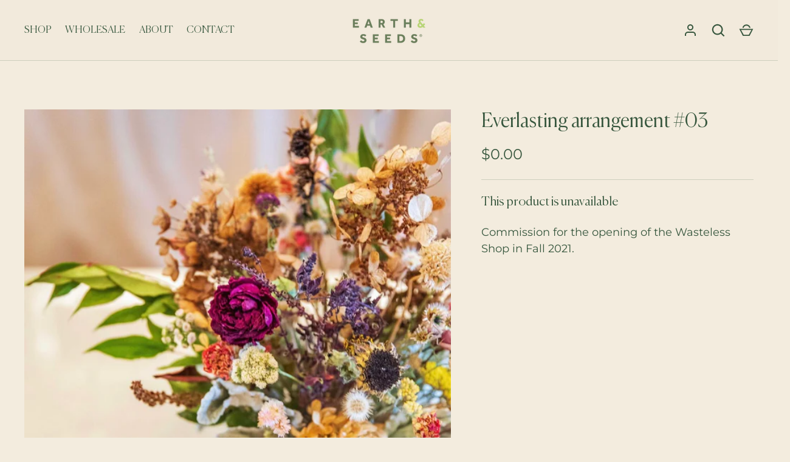

--- FILE ---
content_type: text/css
request_url: https://earthandseedsfarm.com/cdn/shop/t/13/assets/styles.css?v=98187633419866812301759332944
body_size: 22407
content:
@charset "UTF-8";@font-face{font-family:Montserrat;font-weight:400;font-style:normal;font-display:fallback;src:url(//earthandseedsfarm.com/cdn/fonts/montserrat/montserrat_n4.81949fa0ac9fd2021e16436151e8eaa539321637.woff2?h1=ZWFydGhhbmRzZWVkc3Jlbm8uY29t&h2=ZWFydGhhbmRzZWVkc2Zhcm0uY29t&h3=ZWFydGhhbmRzZWVkcy5hY2NvdW50Lm15c2hvcGlmeS5jb20&h4=YWNjb3VudC5lYXJ0aGFuZHNlZWRzZmFybS5jb20&hmac=b96691a0636d9190325abd3ba4de02ff3aa07325048023019b58db4d40103460) format("woff2"),url(//earthandseedsfarm.com/cdn/fonts/montserrat/montserrat_n4.a6c632ca7b62da89c3594789ba828388aac693fe.woff?h1=ZWFydGhhbmRzZWVkc3Jlbm8uY29t&h2=ZWFydGhhbmRzZWVkc2Zhcm0uY29t&h3=ZWFydGhhbmRzZWVkcy5hY2NvdW50Lm15c2hvcGlmeS5jb20&h4=YWNjb3VudC5lYXJ0aGFuZHNlZWRzZmFybS5jb20&hmac=b30af28daaf8abc07538ef901abfe0f50ef19285a6b59cc21fc08e8f6d85a7ad) format("woff")}@font-face{font-family:Montserrat;font-weight:700;font-style:normal;font-display:fallback;src:url(//earthandseedsfarm.com/cdn/fonts/montserrat/montserrat_n7.3c434e22befd5c18a6b4afadb1e3d77c128c7939.woff2?h1=ZWFydGhhbmRzZWVkc3Jlbm8uY29t&h2=ZWFydGhhbmRzZWVkc2Zhcm0uY29t&h3=ZWFydGhhbmRzZWVkcy5hY2NvdW50Lm15c2hvcGlmeS5jb20&h4=YWNjb3VudC5lYXJ0aGFuZHNlZWRzZmFybS5jb20&hmac=91b774ca1343d3a6529a1749cb3684818f645e3758c653d8e6f26037a3127f1d) format("woff2"),url(//earthandseedsfarm.com/cdn/fonts/montserrat/montserrat_n7.5d9fa6e2cae713c8fb539a9876489d86207fe957.woff?h1=ZWFydGhhbmRzZWVkc3Jlbm8uY29t&h2=ZWFydGhhbmRzZWVkc2Zhcm0uY29t&h3=ZWFydGhhbmRzZWVkcy5hY2NvdW50Lm15c2hvcGlmeS5jb20&h4=YWNjb3VudC5lYXJ0aGFuZHNlZWRzZmFybS5jb20&hmac=8ffab3b3713255b3bd8c491a8d8bbf408759faa7f93bb652cb54d22fea19ddcf) format("woff")}@font-face{font-family:Montserrat;font-weight:400;font-style:italic;font-display:fallback;src:url(//earthandseedsfarm.com/cdn/fonts/montserrat/montserrat_i4.5a4ea298b4789e064f62a29aafc18d41f09ae59b.woff2?h1=ZWFydGhhbmRzZWVkc3Jlbm8uY29t&h2=ZWFydGhhbmRzZWVkc2Zhcm0uY29t&h3=ZWFydGhhbmRzZWVkcy5hY2NvdW50Lm15c2hvcGlmeS5jb20&h4=YWNjb3VudC5lYXJ0aGFuZHNlZWRzZmFybS5jb20&hmac=5dabe468cc4e76ef5a0652db177f7c757eabeac21a09f652a30db1ebab6e6bc1) format("woff2"),url(//earthandseedsfarm.com/cdn/fonts/montserrat/montserrat_i4.072b5869c5e0ed5b9d2021e4c2af132e16681ad2.woff?h1=ZWFydGhhbmRzZWVkc3Jlbm8uY29t&h2=ZWFydGhhbmRzZWVkc2Zhcm0uY29t&h3=ZWFydGhhbmRzZWVkcy5hY2NvdW50Lm15c2hvcGlmeS5jb20&h4=YWNjb3VudC5lYXJ0aGFuZHNlZWRzZmFybS5jb20&hmac=41b957f7150b4e93695a8dc3d25209302b8bb2009434e2fec16cfcc062ce3996) format("woff")}@font-face{font-family:Montserrat;font-weight:700;font-style:italic;font-display:fallback;src:url(//earthandseedsfarm.com/cdn/fonts/montserrat/montserrat_i7.a0d4a463df4f146567d871890ffb3c80408e7732.woff2?h1=ZWFydGhhbmRzZWVkc3Jlbm8uY29t&h2=ZWFydGhhbmRzZWVkc2Zhcm0uY29t&h3=ZWFydGhhbmRzZWVkcy5hY2NvdW50Lm15c2hvcGlmeS5jb20&h4=YWNjb3VudC5lYXJ0aGFuZHNlZWRzZmFybS5jb20&hmac=46e3aaa64b75c41b3ac17bbec64f638a0a0cb1f8038712f3bf1a079373e48efd) format("woff2"),url(//earthandseedsfarm.com/cdn/fonts/montserrat/montserrat_i7.f6ec9f2a0681acc6f8152c40921d2a4d2e1a2c78.woff?h1=ZWFydGhhbmRzZWVkc3Jlbm8uY29t&h2=ZWFydGhhbmRzZWVkc2Zhcm0uY29t&h3=ZWFydGhhbmRzZWVkcy5hY2NvdW50Lm15c2hvcGlmeS5jb20&h4=YWNjb3VudC5lYXJ0aGFuZHNlZWRzZmFybS5jb20&hmac=f349376cdc2441ab46662b742e1913d6d8031dc110edb841bc9000375fe387fc) format("woff")}@font-face{font-family:Montserrat;font-weight:500;font-style:normal;font-display:fallback;src:url(//earthandseedsfarm.com/cdn/fonts/montserrat/montserrat_n5.07ef3781d9c78c8b93c98419da7ad4fbeebb6635.woff2?h1=ZWFydGhhbmRzZWVkc3Jlbm8uY29t&h2=ZWFydGhhbmRzZWVkc2Zhcm0uY29t&h3=ZWFydGhhbmRzZWVkcy5hY2NvdW50Lm15c2hvcGlmeS5jb20&h4=YWNjb3VudC5lYXJ0aGFuZHNlZWRzZmFybS5jb20&hmac=b149520793bc513bf3bae061dfa3f747a678ba3d517c41f76c0e75f4fb4edbb0) format("woff2"),url(//earthandseedsfarm.com/cdn/fonts/montserrat/montserrat_n5.adf9b4bd8b0e4f55a0b203cdd84512667e0d5e4d.woff?h1=ZWFydGhhbmRzZWVkc3Jlbm8uY29t&h2=ZWFydGhhbmRzZWVkc2Zhcm0uY29t&h3=ZWFydGhhbmRzZWVkcy5hY2NvdW50Lm15c2hvcGlmeS5jb20&h4=YWNjb3VudC5lYXJ0aGFuZHNlZWRzZmFybS5jb20&hmac=0a7e47e891eb3ec436293a5408f91d3e063225ff401846c32deafcdfee2e24a8) format("woff")}@font-face{font-family:Libre Baskerville;font-weight:400;font-style:normal;font-display:fallback;src:url(//earthandseedsfarm.com/cdn/fonts/libre_baskerville/librebaskerville_n4.2ec9ee517e3ce28d5f1e6c6e75efd8a97e59c189.woff2?h1=ZWFydGhhbmRzZWVkc3Jlbm8uY29t&h2=ZWFydGhhbmRzZWVkc2Zhcm0uY29t&h3=ZWFydGhhbmRzZWVkcy5hY2NvdW50Lm15c2hvcGlmeS5jb20&h4=YWNjb3VudC5lYXJ0aGFuZHNlZWRzZmFybS5jb20&hmac=6074a00877db3d177b8a683f95d72f71067600013d2a1dad98c58ed2a4150caf) format("woff2"),url(//earthandseedsfarm.com/cdn/fonts/libre_baskerville/librebaskerville_n4.323789551b85098885c8eccedfb1bd8f25f56007.woff?h1=ZWFydGhhbmRzZWVkc3Jlbm8uY29t&h2=ZWFydGhhbmRzZWVkc2Zhcm0uY29t&h3=ZWFydGhhbmRzZWVkcy5hY2NvdW50Lm15c2hvcGlmeS5jb20&h4=YWNjb3VudC5lYXJ0aGFuZHNlZWRzZmFybS5jb20&hmac=e79c789738918c9a2ac407bae9275e31059ebb25ac53dca741953b2f104887d5) format("woff")}@font-face{font-family:Domine;font-weight:400;font-style:normal;font-display:fallback;src:url(//earthandseedsfarm.com/cdn/fonts/domine/domine_n4.db7650f19fc5819add9c727a32f1ba7f15f89a56.woff2?h1=ZWFydGhhbmRzZWVkc3Jlbm8uY29t&h2=ZWFydGhhbmRzZWVkc2Zhcm0uY29t&h3=ZWFydGhhbmRzZWVkcy5hY2NvdW50Lm15c2hvcGlmeS5jb20&h4=YWNjb3VudC5lYXJ0aGFuZHNlZWRzZmFybS5jb20&hmac=096736146814fbc285c9806b8b4065df5b9e0e59a0b69be0f1a49310fe9399e8) format("woff2"),url(//earthandseedsfarm.com/cdn/fonts/domine/domine_n4.83c0c395d9dcec3568e66c3b52408e6068a5dba8.woff?h1=ZWFydGhhbmRzZWVkc3Jlbm8uY29t&h2=ZWFydGhhbmRzZWVkc2Zhcm0uY29t&h3=ZWFydGhhbmRzZWVkcy5hY2NvdW50Lm15c2hvcGlmeS5jb20&h4=YWNjb3VudC5lYXJ0aGFuZHNlZWRzZmFybS5jb20&hmac=db8b9fd73541d0bfb0f98ebdd0b676a95a7ad4ccbfd0c404acdbfa1212f13d5e) format("woff")}@font-face{font-family:Poppins;font-weight:600;font-style:normal;font-display:fallback;src:url(//earthandseedsfarm.com/cdn/fonts/poppins/poppins_n6.aa29d4918bc243723d56b59572e18228ed0786f6.woff2?h1=ZWFydGhhbmRzZWVkc3Jlbm8uY29t&h2=ZWFydGhhbmRzZWVkc2Zhcm0uY29t&h3=ZWFydGhhbmRzZWVkcy5hY2NvdW50Lm15c2hvcGlmeS5jb20&h4=YWNjb3VudC5lYXJ0aGFuZHNlZWRzZmFybS5jb20&hmac=a84085a456fd2239d33850d1fa38aa40a881393237631fc5232f19b5de11691c) format("woff2"),url(//earthandseedsfarm.com/cdn/fonts/poppins/poppins_n6.5f815d845fe073750885d5b7e619ee00e8111208.woff?h1=ZWFydGhhbmRzZWVkc3Jlbm8uY29t&h2=ZWFydGhhbmRzZWVkc2Zhcm0uY29t&h3=ZWFydGhhbmRzZWVkcy5hY2NvdW50Lm15c2hvcGlmeS5jb20&h4=YWNjb3VudC5lYXJ0aGFuZHNlZWRzZmFybS5jb20&hmac=6706db0f637531e338faa389392ccb14c5daec462343eb82f7dd4626c7958933) format("woff")}#cboxOverlay,#cboxWrapper,#colorbox{position:absolute;z-index:1002;top:0;left:0}#cboxOverlay{position:fixed;width:100%;height:100%;overflow:hidden;background:#fff}#cboxWrapper{max-width:none}#colorbox{outline:0}#cboxTopLeft,#cboxTopCenter,#cboxTopRight,#cboxMiddleLeft,#cboxMiddleRight,#cboxBottomLeft,#cboxBottomCenter,#cboxBottomRight{display:none}#cboxContent,#cboxLoadedContent,#colorbox{box-sizing:content-box}#cboxContent{position:relative;background:#f3ecde;box-shadow:0 1px 4px #0000004d}#cboxContent>button{position:absolute;bottom:-48px;left:0;border:none;background:none}#cboxContent>button svg{margin:0}#cboxContent>button svg,#cboxContent>button svg path{fill:#333}#cboxLoadedContent{overflow:auto;-webkit-overflow-scrolling:touch}#cboxLoadingGraphic,#cboxLoadingOverlay{position:absolute;top:0;left:0;width:100%;height:100%}.cboxPhoto{display:block;max-width:none;margin:auto;float:left;border:0;-ms-interpolation-mode:bicubic}.cboxIframe{display:block;width:100%;height:100%;margin:0;padding:0;border:0;background:#fff}#cboxError{padding:50px;border:1px solid #ccc}#cboxTitle{position:absolute;bottom:0;left:0;width:100%;margin:0;color:#999;text-align:center}#cboxCurrent{display:none!important;position:absolute;bottom:0;left:100px;color:#999}#cboxClose,#cboxNext,#cboxPrevious,#cboxSlideshow{width:auto;min-height:0;margin:0;padding:10px;overflow:visible;border:1px solid #eee;outline:none;background:#fff;cursor:pointer}#cboxClose{display:block;position:absolute;right:0;bottom:0;color:#444}#cboxNext{position:absolute;bottom:0;left:7.5em;color:#444}#cboxPrevious{position:absolute;bottom:0;left:0;color:#444}#cboxSlideshow{position:absolute;right:42px;bottom:0;color:#444}#cboxClose:active,#cboxNext:active,#cboxPrevious:active,#cboxSlideshow:active{outline:0}#cboxClose:hover,#cboxNext:hover,#cboxPrevious:hover,#cboxSlideshow:hover{background:#f4f4f4}#cboxContent #cboxPrevious{left:0}#cboxContent #cboxNext{left:40px}#cboxContent #cboxClose{top:0;right:0;bottom:auto;left:auto;width:44px;padding:10px}#cboxContent #cboxClose:hover{background-color:inherit}.user-is-tabbing #cboxContent #cboxClose:focus{outline:auto}.slick-slider{display:block;position:relative;-webkit-touch-callout:none;touch-action:pan-y;-webkit-user-select:none;user-select:none}.slick-list,.slick-track{transform:translateZ(0)}.slick-list{display:block;position:relative;margin:0;padding:0;overflow:hidden}.slick-list:focus{outline:none}.slick-list.dragging{cursor:pointer;cursor:grabbing}.slick-track{display:block;position:relative;top:0;left:0}.slick-track:before,.slick-track:after{content:"";display:table}.slick-track:after{clear:both}.slick-loading .slick-track{visibility:hidden}.slick-slide{display:none;height:100%;min-height:1px;float:left}[dir=rtl] .slick-slide{float:right}.slick-slide img{display:block}.slick-slide.dragging img{pointer-events:none}.slick-initialized .slick-slide{display:block}.slick-vertical .slick-slide{display:block;height:auto;border:1px solid transparent}.slick-arrow.slick-hidden{display:none}.slick-prev{left:0}.slick-prev:before{content:"<"}.slick-next{right:0}.slick-next:before{content:">"}.slick-prev,.slick-next{display:block;position:absolute;z-index:1;top:50%;width:80px;height:80px;padding:0;transform:translateY(-50%);transition:all .3s ease-in-out;border:none!important;background:transparent!important;box-shadow:none!important;color:#fff!important;font-size:0;line-height:0;cursor:pointer}.slick-prev:hover:before,.slick-prev:focus:before,.slick-next:hover:before,.slick-next:focus:before{opacity:1}.slick-prev.slick-disabled:before,.slick-next.slick-disabled:before{opacity:.5}.slick-prev svg,.slick-next svg{width:80px;height:80px;opacity:1;filter:drop-shadow(0px 1px 1px rgba(0,0,0,.5))}@media (max-width: 767px){.slick-prev,.slick-next{top:auto;bottom:5px;width:56px;height:50px;transform:none}.slick-prev svg,.slick-next svg{width:20px;height:20px}.slideshow--no-mobile-arrows .slick-prev,.slideshow--no-mobile-arrows .slick-next{display:none!important}}@media (min-width: 992px){.slick-prev{margin-left:-80px;opacity:0}.slick-prev:focus,.slick-slider:hover .slick-prev{margin-left:0;opacity:1}.slick-next{margin-right:-80px;opacity:0}.slick-next:focus,.slick-slider:hover .slick-next{margin-right:0;opacity:1}}.slick-dots{position:absolute;bottom:5px;left:0;width:100%;margin:15px 0;padding:0;list-style:none;line-height:1;text-align:center;pointer-events:none}.slick-dots li{display:inline-block;position:relative;margin:0 2px;padding:0}.slick-dots button{display:block;width:20px;height:20px;min-height:0;padding:5px;font-size:0;line-height:0}.slick-dots button:before{content:"";display:block;width:10px;height:10px;border:2px solid #ffffff;border-radius:10px;background-color:transparent;font-family:Arial,sans-serif;font-size:10px}.slick-dots button:hover:before,.slick-dots button:focus:before{opacity:1}.slick-dots .slick-active button:before{background-color:#fff}.slick-slider--center-carousel .slick-track{display:flex;justify-content:center;width:auto!important;transform:none!important}:root{--header-height: 96px;--payment-terms-background-color: #f3ecde;-webkit-tap-highlight-color:transparent;-webkit-text-size-adjust:100%}*,*:before,*:after{box-sizing:border-box}body{margin:0;overflow-x:hidden;background:#f3ecde;color:#36563d;font-family:Montserrat,sans-serif;font-size:18px;font-style:normal;font-weight:400;line-height:1.5;-moz-osx-font-smoothing:grayscale;-webkit-font-smoothing:antialiased}main{display:block}.color-scheme-1{background-color:#36563d;color:#f2eadc}.color-scheme-1 .section-heading,.color-scheme-1 .signup-section .signup-icon{color:#f2eadc}.color-scheme-1 .button{border-color:#f2eadc;background:#f2eadc;color:#36563d}.color-scheme-1 .button:hover{background:#36563d;color:#f2eadc}.color-scheme-1 .button.button--alt{border-color:#f2eadc;background:none;color:inherit}.color-scheme-1 .button.button--alt:hover{background:#f2eadc;color:#36563d}.color-scheme-2{background-color:#f2eadc;color:#6a7f5c}.color-scheme-2 .section-heading,.color-scheme-2 .signup-section .signup-icon{color:#6a7f5c}.color-scheme-2 .button{border-color:#6a7f5c;background:#6a7f5c;color:#f2eadc}.color-scheme-2 .button:hover{background:#f2eadc;color:#6a7f5c}.color-scheme-2 .button.button--alt{border-color:#6a7f5c;background:none;color:inherit}.color-scheme-2 .button.button--alt:hover{background:#6a7f5c;color:#f2eadc}.grid{display:flex;flex-wrap:wrap;margin-left:-40px;padding:0;list-style:none}.grid--row-gutters{margin-bottom:-60px}.grid--row-gutters-small{margin-bottom:-40px}.column{margin-left:40px}.grid--row-gutters>.column{margin-bottom:60px}.grid--row-gutters-small>.column{margin-bottom:40px}.column.half{width:calc(50% - 40px)}.column.quarter{width:calc(25% - 40px)}.column.third{width:calc(33.33333% - 40px)}.column.fifth{width:calc(20% - 40px)}.column.full{width:calc(100% - 40px)}@media (max-width: 767px){body>.container{width:auto}.grid{margin:0 0 -20px -20px}.grid--row-gutters{margin-bottom:-40px}.grid--row-gutters-small{margin-bottom:-20px}.column{margin:0 0 20px 20px}.grid--row-gutters>.column{margin-bottom:40px}.grid--row-gutters-small>.column{margin-bottom:20px}.column.half,.column.third,.column.full{width:calc(100% - 20px)}.column.quarter,.column.fifth{width:calc(50% - 20px)}}.flexible-layout{display:flex;flex-wrap:wrap}.flexible-layout .column-quarter{flex:0 0 25%;width:25%}.flexible-layout .column-third{flex:0 0 33.333333%;width:33.3333%}.flexible-layout .column-half{flex:0 0 50%;width:50%}.flexible-layout .column-two-thirds{flex:0 0 66.666666%;width:66.6666%}.flexible-layout .column-full{flex:0 0 100%;width:100%}@media (max-width: 767px){.flexible-layout{display:block}.flexible-layout .column-quarter,.flexible-layout .column-third,.flexible-layout .column-half,.flexible-layout .column-two-thirds,.flexible-layout .column-full{flex-basis:initial;width:auto}}.main-content{position:relative}.video-modal-open .main-content{z-index:113}.container{width:auto;max-width:1200px;margin-right:20px;margin-left:20px}.main-content>.shopify-policy__container{max-width:calc(45em + 40px)}.reading-width{max-width:45em;margin-right:auto;margin-left:auto}.spaced-section,.main-content>.shopify-policy__container,.main-content>.shopify-email-marketing-confirmation__container{margin-top:60px;margin-bottom:60px}.padded-section{padding-top:60px;padding-bottom:60px}.section-content{background-color:#f3ecde}.rich-text .section-content{background-color:inherit}.section-heading{margin-bottom:30px}.section-block{margin:30px 0}.section-block:first-child{margin-top:0}.section-heading:last-child,.section-block:last-child{margin-bottom:0}.section-footer{margin-top:40px}.spaced-row{margin-top:60px;margin-bottom:60px}.spaced-row-top{margin-top:60px}.spaced-row-bottom{margin-bottom:60px}.light-spaced-row{margin-top:40px;margin-bottom:40px}.light-spaced-row-top{margin-top:40px}.lightly-spaced-row{margin-top:20px;margin-bottom:20px}.lightly-spaced-row-bottom{margin-bottom:20px}.padded-row{padding-top:60px;padding-bottom:60px}.padded-row-lg{padding-top:80px;padding-bottom:80px}.h2-margin-top{margin-top:2.0125rem}.no-margin{margin:0}.viewport-height{min-height:var(--viewport-height, 100vh);max-height:1080px}.cc-animate-enabled .shopify-section:not(.section-header){overflow:initial}.cc-animate-enabled .shopify-section.section-header{overflow:visible}@media (max-width: 767px){.container--not-mobile{margin-right:0;margin-left:0}.spaced-section--sm-up{margin:0}}@media (min-width: 768px){.container{width:calc(100% - 60px);margin-right:auto;margin-left:auto}.spaced-section,.main-content>.shopify-policy__container{margin-top:80px;margin-bottom:80px}.padded-section{padding-top:80px;padding-bottom:80px}.section-title-container--larger-space{margin-bottom:50px}}@media (min-width: 992px){.container{width:calc(100% - 80px)}}h1,.h1,h2,.h2,#shopify-product-reviews .spr-header-title,h3,.h3,#shopify-product-reviews .spr-form-title,h4,.h4,h5,.h5,h6,.h6{margin:0 0 .75em;color:#36563d;font-family:Canela;font-style:normal;font-weight:400;line-height:1.25;text-transform:none}.h0{font-size:2.875rem}h1,.h1{margin:0 0 .5em;font-size:2.3rem}h2,.h2,#shopify-product-reviews .spr-header-title{font-size:1.725rem}h3,.h3,#shopify-product-reviews .spr-form-title{font-size:1.495rem}h4,.h4{font-size:1.29375rem}h5,.h5{margin:0 0 1em;font-size:1.15rem}h6,.h6{margin:0 0 2.5em;font-size:.8625rem;font-weight:700;letter-spacing:.15em;text-transform:uppercase}@media (min-width: 768px){.h0{font-size:3.45rem}h1,.h1{font-size:2.875rem}h2,.h2,#shopify-product-reviews .spr-header-title{font-size:2.0125rem}h3,.h3,#shopify-product-reviews .spr-form-title{font-size:1.725rem}h4,.h4{font-size:1.495rem}h5,.h5{font-size:1.29375rem}}.large-text{font-size:22.5px;line-height:1.5}p{margin:0 0 1em}strong{font-weight:bolder}small{font-size:80%}blockquote{quotes:"\201c" "\201d";margin:1em 0 1.5em 20px;font-size:1.3em;font-style:italic}blockquote:before{content:open-quote;margin-left:-26px;color:#36563d;font-size:3em;line-height:0;vertical-align:-.5em}blockquote:after{content:no-close-quote}hr{width:100%;height:1px;margin:0;border:0;background-color:#cdcebe}.rte{text-align:left;word-break:break-word}.rte:after{content:"";display:table;clear:both}.rte p:last-child{margin-bottom:0}.rte.align-center,.rte.align-centre{text-align:center}.unstyled-list{margin:0;padding:0;list-style:none}.hidden,.js .js-hidden,.no-js .no-js-hidden{display:none}.visually-hidden{position:absolute!important;width:1px;height:1px;margin:-1px;padding:0;overflow:hidden;clip:rect(0 0 0 0);border:0}.align-center,.align-centre{text-align:center}.align-right{text-align:right}.align-left{text-align:left}.content-align-left{justify-content:flex-start;text-align:left}.content-align-center{justify-content:center;text-align:center}.content-align-right{justify-content:flex-end;text-align:right}.content-valign-top{align-items:flex-start}.content-valign-center{align-items:center}.content-valign-bottom{align-items:flex-end}@media (max-width: 767px){.hide-until-sm{display:none!important}.align-center-mobile{text-align:center}}@media (max-width: 991px){.hide-until-md{display:none!important}}@media (min-width: 768px){.show-until-sm{display:none!important}}.cc-animate-enabled .shopify-section{overflow:hidden}@media (min-width: 768px){.cc-animate-enabled [data-cc-animate]{opacity:0}}.cc-animate-enabled [data-cc-animate].-in{transition:opacity .7s,transform .7s;opacity:1}.cc-animate-enabled [data-cc-animate].cc-fade-in-right{transform:translate3d(15px,0,0)}.cc-animate-enabled [data-cc-animate].cc-fade-in-right.-in{transition-timing-function:cubic-bezier(0,.14,.19,1);transform:translateZ(0)}.cc-animate-enabled [data-cc-animate].cc-fade-in-up{transform:translate3d(0,15px,0);transition-duration:.7s}.cc-animate-enabled [data-cc-animate].cc-fade-in-up.-in{transform:translateZ(0)}.cc-animate-enabled [data-cc-animate].cc-zoom-out{transform:scale(1.1)}.cc-animate-enabled [data-cc-animate].cc-zoom-out.-in{transition:transform 1.6s cubic-bezier(0,.14,.19,1) 0s!important;transform:scale(1)}.cc-animate-enabled [data-cc-animate].cc-fade-in-zoom-out{transform:scale(1.2)}.cc-animate-enabled [data-cc-animate].cc-fade-in-zoom-out.-in{transition:opacity 1s,transform 1.2s cubic-bezier(0,.14,.19,1) 0s,filter 2s!important;transform:scale(1)}@media (prefers-reduced-motion: reduce){.cc-animate-enabled [data-cc-animate],.cc-animate-enabled [data-cc-animate].-in{transition:opacity .7s!important;transform:none!important}}body.cc-popup-no-scroll{overflow:hidden}.popup-scrollbar-measure{position:absolute;top:-9999px;width:50px;height:50px;overflow:scroll;pointer-events:none}.cc-popup{position:fixed;display:flex;height:100%;width:100%;top:0;left:0;z-index:997;transition:opacity .15s,visibility .15s;opacity:0;visibility:hidden;pointer-events:none}.cc-popup.cc-popup--center{justify-content:center;align-items:center}.cc-popup.cc-popup--center .cc-popup-modal{transform:translate3d(0,60px,0)}.cc-popup.cc-popup--bottom-left,.cc-popup.cc-popup--bottom-right{align-items:flex-end}.cc-popup.cc-popup--bottom-left{justify-content:flex-start}.cc-popup.cc-popup--bottom-left .cc-popup-modal{transform:translate3d(-60px,0,0)}.cc-popup.cc-popup--bottom-right{justify-content:flex-end}.cc-popup.cc-popup--bottom-right .cc-popup-modal{transform:translate3d(60px,0,0)}.cc-popup.cc-popup--right{justify-content:flex-end}.cc-popup.cc-popup--right .cc-popup-modal{transform:translate3d(60px,0,0);width:100%;min-width:0;overflow:auto}@media (min-width: 768px){.cc-popup.cc-popup--right .cc-popup-modal{width:400px}}.cc-popup.cc-popup--visible{visibility:visible;opacity:1;pointer-events:auto}.cc-popup.cc-popup--visible .cc-popup-modal{transform:translateZ(0)}.cc-popup .cc-popup-background{position:absolute;top:0;bottom:0;left:0;right:0;background:#0000004d;z-index:998}.cc-popup .cc-popup-modal{position:relative;z-index:999;transition:transform .25s;overflow:hidden;background-color:#fff;color:#222}.cc-popup .cc-popup-container{display:flex}.cc-popup .cc-popup-container .cc-popup-title{color:#222}.cc-popup .cc-popup-close{position:absolute;right:3px;top:3px;width:44px;height:44px;padding:7px;min-width:auto;background-color:transparent;border:none;box-shadow:none}.cc-popup .cc-popup-close svg{stroke:#222;stroke-width:2px}[dir=rtl] .cc-popup .cc-popup-close{left:3px;right:auto}.cc-popup .cc-popup-image .rimage-background{height:100%}.cc-popup .cc-popup-column{height:100%;display:flex;flex-direction:column;justify-content:center}.store-availability-container-outer.store-availability-initialized{transition:height .3s;overflow:hidden}.store-availability-container{padding:1em 0;transition:opacity .3s}.store-availability-loading .store-availability-container{pointer-events:none;opacity:.4;transition-delay:.4s}.payment-and-quantity--buttons-active~[data-store-availability-container] .store-availability-container{padding-bottom:1.5em}.store-availability-container small{font-size:.85em}.store-availability-container .store-availability-small-text{margin-bottom:.85em}.store-availability-container .store-availability-information{display:flex}.store-availability-container .store-availability-information .store-availability-icon{padding-inline-end:10px;position:relative;top:-1px}.store-availability-container .store-availability-information .store-availability-icon svg{height:16px;width:16px}.store-availability-container .store-availability-information .store-availability-icon.store-availability-icon--available{color:#108043}.store-availability-container .store-availability-information .store-availability-icon.store-availability-icon--unavailable{color:#de3618}.store-availability-container .store-availability-information .store-availability-information__stores{margin-top:.5em}.store-availability-container .store-availability-information .store-availability-information__title,.store-availability-container .store-availability-information .store-availability-information__stores,.store-availability-container .store-availability-information .store-availability-information__stock{margin-bottom:0}.store-availability-container .store-availability-information .store-availability-information__title,.store-availability-container .store-availability-information .store-availability-information__stock{margin-top:0}.store-availability-container .store-availability-information .store-availability-information__title strong{font-weight:600}.store-availabilities-modal{z-index:99999}.store-availabilities-modal small{font-size:.85em}.store-availabilities-modal .store-availability-small-text{margin-bottom:.85em}.store-availabilities-modal .cc-icon-available{color:#108043}.store-availabilities-modal .cc-icon-unavailable{color:#de3618}.store-availabilities-modal .cc-popup-close,.store-availabilities-modal .cc-popup-close:hover{color:#36563d!important}.store-availabilities-modal .cc-popup-close svg{stroke:#36563d!important}.store-availabilities-modal .cc-popup-close svg:hover{stroke:#36563d!important}.store-availabilities-modal .cc-popup-modal{background-color:#f3ecde;color:#36563d}.store-availabilities-modal .cc-popup-modal .cc-popup-content{text-align:start}.store-availabilities-modal .cc-popup-modal .cc-popup-content button{white-space:nowrap}.store-availabilities-modal .cc-popup-modal .cc-popup-content .cc-popup-text{margin-bottom:1em;padding-inline-end:20px}.store-availabilities-modal .cc-popup-modal .cc-popup-content .cc-popup-text .store-availabilities-modal__product-title{margin-bottom:0;text-align:start;color:#36563d}.store-availabilities-modal .cc-popup-modal .cc-popup-content .store-availability-list__item{margin-top:1em}.store-availabilities-modal .cc-popup-modal .cc-popup-content .store-availability-list__item:before{content:"";display:inline-block;background-color:#cdcebe;width:100%;height:1px;margin-bottom:1em;margin-top:.5em}.store-availabilities-modal .cc-popup-modal .cc-popup-content .store-availability-list__item address{font-style:normal}.store-availabilities-modal .cc-popup-modal .cc-popup-content .store-availability-list__item a{color:#6a7f5c}.store-availabilities-modal .cc-popup-modal .cc-popup-content .store-availability-list__item .store-availability-list__location{display:flex}.store-availabilities-modal .cc-popup-modal .cc-popup-content .store-availability-list__item .store-availability-list__location .store-availability-list__location__text{flex:1;margin-bottom:.2em}.store-availabilities-modal .cc-popup-modal .cc-popup-content .store-availability-list__item .store-availability-list__location .store-availability-list__location__text strong{font-weight:600}.store-availabilities-modal .cc-popup-modal .cc-popup-content .store-availability-list__item .store-availability-list__location .store-availability-list__location__distance{visibility:hidden;opacity:0;margin-bottom:0;transition:visibility .4s,opacity .4s}.store-availabilities-modal .cc-popup-modal .cc-popup-content .store-availability-list__item .store-availability-list__location .store-availability-list__location__distance.-in{opacity:1;visibility:visible}.store-availabilities-modal .cc-popup-modal .cc-popup-content .store-availability-list__item .store-availability-list__location .store-availability-list__location__distance svg{position:relative;height:11px;width:11px}.store-availabilities-modal .cc-popup-modal .cc-popup-content .store-availability-list__item .store-availability-list__invalid_address svg{height:14px;width:14px}.store-availabilities-modal .cc-popup-modal .cc-popup-content .store-availability-list__item .cc-icon-available,.store-availabilities-modal .cc-popup-modal .cc-popup-content .store-availability-list__item .cc-icon-unavailable{display:inline-block}.store-availabilities-modal .cc-popup-modal .cc-popup-content .store-availability-list__item .cc-icon-available svg,.store-availabilities-modal .cc-popup-modal .cc-popup-content .store-availability-list__item .cc-icon-unavailable svg{height:13px;width:13px}@media (min-width: 768px){.store-availabilities-modal .cc-popup-modal .cc-popup-content .store-availability-list__item .store-availability-list__phone--mobile{display:none}}.store-availabilities-modal .cc-popup-modal .cc-popup-content .store-availability-list__item .store-availability-list__phone--desktop{display:none}@media (min-width: 768px){.store-availabilities-modal .cc-popup-modal .cc-popup-content .store-availability-list__item .store-availability-list__phone--desktop{display:block}}.store-availability-list__phone{direction:ltr}[dir=rtl] .store-availability-list__phone{text-align:right}button,.button{margin:0;padding:0;border:0;border-radius:0;background:none;font-family:inherit;font-size:1em;text-decoration:none;text-shadow:none;cursor:pointer}.button{display:inline-block;min-height:40px;padding:12px 24px;transition:.2s ease;transition-property:opacity,border-color,background-color,color;border-width:2px;border-style:solid;border-radius:4px;border-color:#36563d;background:#36563d;color:#f2eadc;font-weight:500;line-height:1.5rem;text-transform:uppercase;vertical-align:top;-webkit-appearance:none;font-size:.875em;letter-spacing:.08em}.button[disabled],.button[aria-disabled=true]{opacity:.4;pointer-events:none}.button svg{width:24px;height:24px;vertical-align:top}.button svg:first-child{margin-left:-12px}.button svg:last-child{margin-right:-12px}.button:hover{background:#f2eadc;color:#36563d}.button.button--alt{border-color:#6a7f5c;background:#f2eadc;color:#6a7f5c}.button.button--alt:hover{background:#6a7f5c;color:#f2eadc}.button.button--hollow{border-color:currentColor;background:transparent;color:currentColor}.button.button--hollow:hover{border-color:#f2eadc;background:#f2eadc;color:#36563d}summary{list-style:none;cursor:pointer}summary::-webkit-details-marker{display:none}.js body:not(.user-is-tabbing) summary:focus{outline:0}fieldset{padding:.35em .75em .625em}legend{padding:0}label,.label{font-family:Montserrat,sans-serif;font-size:.875em;font-weight:500;letter-spacing:.08em;line-height:1.5;display:block;margin:0 0 .5em;color:#36563d;text-transform:uppercase}.label--inline{display:inline}.label--plain-text{color:inherit;font-size:18px;letter-spacing:0;text-transform:none}.is-required:after{content:" *";font-size:1rem;line-height:0}input,select,textarea{margin:0;font-family:inherit;font-size:16px}.input,#shopify-product-reviews input.spr-form-input,#shopify-product-reviews .spr-form-input-textarea{width:100%;padding:14px;border:1px solid #cdcebe;border-radius:0;background:transparent;background-clip:padding-box;color:#36563d;line-height:1.5}@media (min-width: 768px){.input,#shopify-product-reviews input.spr-form-input,#shopify-product-reviews .spr-form-input-textarea{padding:14px 19px}}.input::placeholder,#shopify-product-reviews input.spr-form-input::placeholder,#shopify-product-reviews .spr-form-input-textarea::placeholder{color:#36563d66}.input:focus,#shopify-product-reviews input.spr-form-input:focus,#shopify-product-reviews .spr-form-input-textarea:focus{border-color:#36563d;outline:none}input[type=number]{-moz-appearance:textfield}input[type=search]{-webkit-appearance:none;outline-offset:-2px}input[type=number]::-webkit-inner-spin-button,input[type=number]::-webkit-outer-spin-button,input[type=search]::-webkit-search-cancel-button,input[type=search]::-webkit-search-decoration{-webkit-appearance:none;margin:0}textarea{height:8em}select{display:inline-block;min-width:200px;max-width:100%;min-height:44px;padding:9px 34px 9px 14px;border:1px solid #cdcebe;border-radius:0;background:transparent no-repeat right center;background-image:url("data:image/svg+xml,%3Csvg viewBox='0 0 30 24' xmlns='http://www.w3.org/2000/svg'%3E%3Cpath fill='rgb(54, 86, 61)' d='M7.41 7.84L12 12.42l4.59-4.58L18 9.25l-6 6-6-6z'/%3E%3Cpath fill='none' d='M0-.75h24v24H0z'/%3E%3C/svg%3E");background-size:30px 20px;color:#36563d;line-height:1.5;text-transform:none;cursor:pointer;-webkit-appearance:none;appearance:none}@media (min-width: 768px){select{padding-left:19px}}select:focus{border-color:#36563d;outline:none}.cc-select{position:relative;width:100%}.cc-select.is-open:before{content:"";position:fixed;z-index:100;top:0;right:0;bottom:0;left:0}.cc-select__btn,.cc-select__listbox{margin:0;border:1px solid #cdcebe;font-size:inherit}.cc-select__btn{display:flex;align-items:center;position:relative;min-width:100%;max-width:100%;padding:9px 45px 9px 20px;background-color:transparent;color:inherit;font-weight:inherit;text-align:start;text-transform:none}.cc-select__icon{position:absolute;top:calc(50% - 10px);right:10px;width:20px;height:20px;stroke:currentColor}.cc-select__listbox{list-style:none;visibility:hidden;position:absolute;top:5px;left:-5px;z-index:100;min-width:100%;max-height:20em;padding:0;outline:0;box-shadow:0 5px 10px #00000026;background-color:#efe6d3;overflow-y:auto}.cc-select__listbox[aria-hidden=false]{visibility:visible}.cc-select__option{display:flex;align-items:center;padding:9px 15px;color:inherit;cursor:pointer}.cc-select__option>span{pointer-events:none}.cc-select__option>em{display:none;margin-left:auto;font-style:normal;pointer-events:none}.cc-select__option.is-unavailable>em{display:block}.cc-select__option.is-focused{background-color:#e8dbc0;color:inherit}.cc-select__btn,.cc-select__listbox{letter-spacing:.02em;line-height:1.5rem}.cc-select__btn{border-radius:0}.cc-select__btn>svg.cc-select__icon{margin:0}.cc-select__listbox{padding:12px}.option-selector .cc-select__option{padding:9px 8px}.cc-select__option:not(:last-child){border-bottom:1px solid rgba(196,199,182,.25)}.cc-select__btn[data-swatch]:before,.cc-select__option[data-swatch]:before{width:16px;height:16px;margin-right:8px}.radio,.checkbox{position:absolute;opacity:0}.radio+label,.checkbox+label{display:inline-flex;position:relative;align-items:flex-start;margin:0;font-size:.875rem;letter-spacing:.04em;line-height:1.375rem;vertical-align:top;cursor:pointer}.radio+label:before,.checkbox+label:before{content:"";display:block;width:18px;height:18px;margin-top:calc(.6875rem - 9px);margin-right:10px;border:1px solid #cdcebe}.radio+label:before{width:18px;height:18px;border-radius:50%}.radio:checked+label:after{content:"";position:absolute;top:calc(.6875rem - 6px);left:3px;width:12px;height:12px;border-radius:50%;background-color:#36563d}.checkbox:checked+label:before{border-color:#36563d;background-color:#36563d}.checkbox:checked+label:after{content:"";position:absolute;top:calc(.6875rem - 7px);left:6px;width:6px;height:12px;transform:rotate(45deg);border:solid #f3ecde;border-width:0 2px 2px 0}.checkbox[disabled]+label{opacity:.5;cursor:default}.radio:focus+label:before,.checkbox:focus+label:before{outline:auto}.radio:focus-visible+label:before,.checkbox:focus-visible+label:before{outline:auto Highlight;outline:auto -webkit-focus-ring-color}.radio:focus:not(:focus-visible)+label:before,.checkbox:focus:not(:focus-visible)+label:before{outline:0}.general-form{max-width:45em;margin:0 auto 1em;text-align:left}.general-form .large_form{margin:0 0 1.5em}.input-with-button__input{width:100%}.input-with-button__button{width:100%;margin-top:15px}.input-with-clear{position:relative}.input-with-clear .input,.input-with-clear #shopify-product-reviews input.spr-form-input,#shopify-product-reviews .input-with-clear input.spr-form-input,.input-with-clear #shopify-product-reviews .spr-form-input-textarea,#shopify-product-reviews .input-with-clear .spr-form-input-textarea{padding:15px 50px 15px 20px}.input-with-clear__clear{display:inline-block;position:absolute;top:50%;right:5px;padding:10px;transform:translateY(-50%);color:inherit;line-height:1.5em}.input-with-clear__clear>svg{display:block;pointer-events:none}.grecaptcha-badge{z-index:99}.errors{color:#9b2b1f}.errors ul{margin:0 0 1.5em;padding:0 0 0 1.25rem}@media (min-width: 480px){.input-with-button{display:flex}.input-with-button__input-wrapper{flex:1 1 auto;margin-right:15px}.input-with-button__button{flex:0 0 auto;width:auto;margin-top:0}.input-with-clear__clear{right:10px}}img,iframe{max-width:100%}img{height:auto}.img-fit{position:absolute;top:0;left:0;width:100%;height:100%;object-fit:cover}.img-fit.img-fit--contain{object-fit:contain}.img-fit--top{object-position:top}.img-fit--left{object-position:left}.img-fit--right{object-position:right}.img-fit--bottom{object-position:bottom}@media (max-width: 640px){.img-fit--mob-top{object-position:top}.img-fit--mob-left{object-position:left}.img-fit--mob-right{object-position:right}.img-fit--mob-bottom{object-position:bottom}}.lazyload-placeholder{position:relative;overflow:hidden;background:#f5f5f5}.lazyload-placeholder.loaded{background:none}.lazyload{transition:opacity .5s;opacity:0}.lazyloaded{opacity:1}.no-js .lazyload{display:none}.placeholder-wrapper{position:relative;width:100%;height:0;padding-top:100%;overflow:hidden}.placeholder-wrapper .placeholder{position:absolute;top:0;left:0;width:100%;height:100%}.placeholder-wrapper--landscape{padding-top:64%}svg.placeholder{background-color:#f5f5f5;fill:#999;vertical-align:top}svg.placeholder.dark{background-color:#d5d5d5}.img-block{position:relative;overflow:hidden}.img-block .lazyload-placeholder{height:100%;transform:scale(1.01) translateZ(0);transition:transform 1s cubic-bezier(.23,.57,.4,1)}.img-block a:hover .lazyload-placeholder{transform:scale(1.05)}.img-block__img-wrapper{display:block;height:100%}.img-block__img-wrapper:hover .feature-link:after,.img-block__img-wrapper:hover #shopify-product-reviews .spr-summary-actions-newreview:after,#shopify-product-reviews .img-block__img-wrapper:hover .spr-summary-actions-newreview:after{transform:scaleX(.8)}.has-overlay:after{content:"";position:absolute;top:0;right:0;bottom:0;left:0;transition:opacity .5s ease-out;opacity:0}.has-overlay.loaded:after{opacity:1}a{transition:color .2s;color:inherit;text-decoration:none;text-decoration-thickness:1px;text-underline-offset:.125rem}a:active,a:hover{outline:0}.rte p>a{color:#6a7f5c;text-decoration:underline}.rte p>a:hover{text-decoration-thickness:2px}.feature-link,#shopify-product-reviews .spr-summary-actions-newreview{font-family:Montserrat,sans-serif;font-size:.875em;font-weight:500;letter-spacing:.08em;line-height:1.5;display:inline-block;color:#6a7f5c;text-decoration:none;text-transform:uppercase}.feature-link:after,#shopify-product-reviews .spr-summary-actions-newreview:after{content:"";display:block;transition:transform .25s;border-top:2px solid}.feature-link:hover:after,#shopify-product-reviews .spr-summary-actions-newreview:hover:after{transform:scaleX(.8)}.skip-link:focus{display:flex;z-index:112;align-items:center;width:auto;height:auto;padding:5px 10px;clip:unset;border:#36563d;background-color:#f3ecde;text-align:center}table{border-spacing:0;border-collapse:collapse}tr{border-top:1px solid #cdcebe}tr:first-child{border-top:0}th,td{padding:.4em .6em;border-left:1px solid #cdcebe}th:first-child,td:first-child{border-left:0}tr:first-child th{border-bottom:2px solid #cdcebe}tfoot{border-top:2px solid #cdcebe}@media (max-width: 720px){.rte table{display:flex;width:100vw;margin-left:calc(50% - 50vw);overflow-x:auto}.rte tbody{flex-shrink:0;margin-bottom:20px;padding:0 20px}.responsive-table{width:100%}.responsive-table thead{display:none}.responsive-table tr{display:block}.responsive-table th,.responsive-table td{display:block;margin:0;padding:10px 0;border-left:0;text-align:right}.responsive-table td:before{content:attr(data-label);padding-right:10px;float:left;text-align:center}}.cc-accordion{border-top:1px solid #cdcebe}.product-grid__detail .cc-accordion{margin-top:40px;border-top:2px solid currentColor}.cc-accordion-item{border-bottom:1px solid #cdcebe}.cc-accordion-item__title{font-family:Montserrat,sans-serif;font-size:.875em;font-weight:500;letter-spacing:.08em;line-height:1.5;display:block;position:relative;padding:20px 30px 20px 0;list-style:none;text-transform:uppercase;cursor:pointer}.cc-accordion-item__title:before,.cc-accordion-item__title:after{content:"";position:absolute;top:50%;right:50%;width:12px;height:2px;transform:translate(50%,-50%);background-color:currentColor}.cc-accordion-item__title:before{right:7px;width:14px}.cc-accordion-item__title:after{right:7px;width:2px;height:14px;transition:height .3s ease}.js .cc-accordion-item__panel{overflow:hidden;transition:height .3s cubic-bezier(.2,.6,.4,1)}.cc-accordion-item__content{padding-bottom:5px}.cc-accordion-item__content.rte{margin-bottom:1em}.js .cc-accordion-item .cc-accordion-item__content,.js .cc-accordion-item.is-closing .cc-accordion-item__content{transition:opacity .3s ease;opacity:0}.js .cc-accordion-item.is-open:not(.is-closing) .cc-accordion-item__content{opacity:1}.cc-accordion-item[open]:not(.is-closing) .cc-accordion-item__title:after{height:2px}.blog-filter{height:0;margin-bottom:30px;overflow:hidden;opacity:0}.blog-filter .blog-filter__select{display:inline-block;margin:0 20px 30px 0;white-space:nowrap}.blog-filter label{margin-right:10px}.blog-filter.filters--transition{transition:all .5s ease}@media (min-width: 768px){.blog-filter{height:auto!important;opacity:1}}.blog-filter-reveal{position:relative;margin:-20px 0 20px}.blog-filter-reveal.blog-filter-reveal--fade-out .blog-filter-reveal__inner{position:absolute;left:0;width:100%;transition:opacity .25s;opacity:0;pointer-events:none}.breadcrumbs{display:none;position:absolute;z-index:1;top:0;left:0;justify-content:space-between;width:100%;margin-bottom:20px;padding:16px 30px 0;font-size:.875em;line-height:1.5}@media (min-width: 768px){.breadcrumbs{display:flex}}@media (min-width: 992px){.breadcrumbs{padding:16px 40px 0}}.header-overlapping .shopify-section:first-child .breadcrumbs{top:96px;margin-top:calc(var(--header-height) - 96px)}.section-product .breadcrumbs{margin-top:-80px}.breadcrumbs .icon{display:inline-block;margin:0 .25em;opacity:.5}.breadcrumbs .icon>svg{display:block;width:1.4em;height:1.4em}.breadcrumbs-list{display:flex;flex:1 0 auto;flex-wrap:wrap;margin:0;padding:0;list-style:none;text-align:left}.breadcrumbs-list__item,.breadcrumbs-prod-nav,.breadcrumbs-prod-nav__link{display:flex;align-items:center}.breadcrumbs-list__link,.breadcrumbs-list__rss,.breadcrumbs-prod-nav__link{opacity:.8}.breadcrumbs-list__link:hover,.breadcrumbs-list__rss:hover,.breadcrumbs-prod-nav__link:hover{opacity:1}.breadcrumbs-prod-nav{margin:0 -7px 0 auto}.breadcrumbs-prod-nav__link--next{margin-right:0}.breadcrumbs-prod-nav__link--next:before{content:"\b7";position:relative;margin:0 .75em;opacity:.5}.breadcrumbs-list__rss.icon{margin-left:1em}.card{display:flex;position:relative;flex-direction:column;max-width:580px;background-color:#f3ecde;color:#36563d}.card--padded{padding:20px}.card__image{position:relative;min-height:40px;overflow:hidden}.card__image .img-fit,.card--collection .card__image .img-fit{object-position:center}.card .lazyload-placeholder{transform:scale(1) translateZ(0);transition:transform .5s cubic-bezier(.23,.57,.4,1);background:none}.card:hover .lazyload-placeholder{transform:scale(1.05)}.card__content{flex:1 1 auto;padding:20px 0 0;text-align:left}h3.card__title{margin-bottom:.5em;color:inherit;font-family:inherit;font-size:1rem;font-weight:inherit;text-transform:none}.card__link:after{content:"";position:absolute;z-index:5;top:0;right:0;bottom:0;left:0}.card__vendor{margin-bottom:.5em;font-size:.67em;font-weight:500;letter-spacing:.06em;line-height:1.3;text-transform:uppercase}.card .rte{text-align:inherit}.multi-column .card .rte{flex:1 1 auto}.card--bg-color .rte a{color:inherit}.card--bg-color .rte a:hover{color:inherit;text-decoration-thickness:2px}.card .feature-link:not(:first-child),.card #shopify-product-reviews .spr-summary-actions-newreview:not(:first-child),#shopify-product-reviews .card .spr-summary-actions-newreview:not(:first-child){margin-top:1.5em}.prod-image__hover{display:none}.prod-image__hover.lazyload-placeholder{position:absolute;top:0;left:0;width:100%;height:0}.multi-column .card{height:100%;margin:0 auto;background:none;color:inherit}.multi-column .card__content{display:flex;flex-direction:column;align-items:flex-start;padding:20px 0 0}.multi-column .card__content.align-center{align-items:center;text-align:center}.multi-column .card__content:first-child{padding-top:0}@media (max-width: 767px){.multi-column .column:not(:last-child) .card:not(.card--padded){margin-bottom:30px}}@media (min-width: 1025px){.prod-image__main.lazyload-placeholder{transition:opacity .2s}.prod-image__hover.lazyload-placeholder{display:block;transition:opacity .2s .2s;opacity:0}.card.card--with-hover .lazyload-placeholder{transform:none}.card.card--with-hover:hover .prod-image__main{transition:opacity .2s .2s;opacity:0}.card.card--with-hover:hover .prod-image__hover{transition:opacity .2s;opacity:1}}.prod-label{font-size:.6875em;font-weight:500;letter-spacing:.1em;line-height:1.4;position:absolute;padding:3px 8px 2px;background:#b7d276;color:#36563d;text-transform:uppercase}.prod-label.tl,.prod-label.tr{top:10px}.prod-label.bl,.prod-label.br{bottom:10px}.prod-label.tl,.prod-label.bl{left:10px}.prod-label.tr,.prod-label.br{right:10px}.prod-label.sale,.prod-label.inventory,.prod-label.general{background:#b7d276;color:#36563d}.results-header{display:flex;flex-wrap:wrap;align-items:center;justify-content:flex-end;margin-bottom:30px}.results-header__count{margin:10px auto 10px 0;color:inherit;font-family:inherit;font-size:inherit}@media (max-width: 767px){.results-header__sortby.mobile-visually-hidden{visibility:hidden;position:absolute;pointer-events:none}}.results-header__sortby .cc-select__btn,.results-header__sortby .cc-select__option{white-space:nowrap}.results-header__filter,.results-header__apply{min-height:44px;margin-left:16px;padding:10px 20px;line-height:1.25rem}.results-header__filter svg{height:1.25rem;margin:0 10px 0 -10px!important;vertical-align:top;pointer-events:none}.results-header__filter circle{transition:fill .2s ease;fill:#36563d}.results-header__filter:hover circle{fill:#f2eadc}.filters{display:flex;flex-direction:column}.filters .cc-accordion-item{padding:8px 32px}.filters .cc-accordion-item__panel{overflow:initial!important}.filters .cc-accordion-item__content{padding-bottom:16px}.filters label{text-transform:none}.filters .radio:checked+label:after{background-color:#6a7f5c}.filters .radio+label:before,.filters .checkbox+label:before{border-color:#6a7f5c66}.filters .checkbox:checked+label:before{border-color:#6a7f5c;background-color:#6a7f5c}.filters .checkbox:checked+label:after{border-color:#f2eadc}.filters__header{display:flex;top:0;align-items:center;justify-content:space-between;padding:16px 32px}.reset-filters-btn{text-decoration:underline}.js .side-drawer .cc-accordion,.js .side-drawer .cc-accordion-item{border-color:#6a7f5c33}.js .filters__main{position:relative;flex:1 1 auto;margin-bottom:-1px;overflow:auto}.js .filters__footer{position:relative;padding:24px 32px;border-top:1px solid rgba(106,127,92,.2)}.js .filters__footer>button{width:100%}.no-js .filters .cc-accordion-item,.no-js .filters__footer{padding-right:0;padding-left:0}.no-js .filters .cc-accordion-item__title{padding:10px 30px 10px 0}.no-js .filters__main{border-top:1px solid #cdcebe}.no-js .filters__footer{margin:24px 0}.filter-group li{margin-bottom:12px}.filter-group li:last-child{margin-bottom:0}.filter-group .swatches{display:flex;flex-wrap:wrap;margin:0 -10px -10px 0;padding:2px}.filter-group .swatches>li{margin:0 10px 10px 0}.filter-group .swatches .opt-label{margin:0;border-color:#f2eadc;box-shadow:0 0 0 1px #6a7f5c66}.filter-group .swatches .opt-label:hover{box-shadow:0 0 0 1px #6a7f5c}.filter-group .swatches .opt-btn:checked+.opt-label{border-color:#f2eadc;box-shadow:0 0 0 2px #6a7f5c;cursor:pointer}.filter-group .swatches .opt-btn[disabled]+.opt-label:after{background:#f2eadc}@media (min-width: 768px){.js .filter-group--sort{display:none}}.filter-group__header{padding-right:16px;font-size:14px}.active-filters__item{display:inline-flex;align-items:center;margin:0 30px 16px 0}.active-filters__item>span,.active-filters__item>svg{pointer-events:none}.active-filters__item>svg{width:13px;height:13px;margin:2px 0 0 8px}.cc-price-range__inputs{display:flex;margin:0 -16px 8px 0}.cc-price-range__input-container{position:relative;width:50%;padding-right:16px}.cc-price-range__input-currency{position:absolute;top:calc(50% - .5em);left:1px;width:calc(13px + 1em);color:#6a7f5c;font-size:16px;line-height:1em;text-align:right}.cc-price-range__input{width:100%;height:auto;margin:0;padding:10px 16px 10px calc(16px + 1em);border-color:#6a7f5c33}.cc-price-range__input::placeholder{color:#6a7f5c}.cc-price-range__bar{position:relative;margin:40px 11px 16px 13px}.cc-price-range__bar-inactive{position:relative;z-index:-1;height:2px;background:#6a7f5c33}.cc-price-range__bar-active{position:absolute;z-index:-1;top:0;right:0;left:0;height:100%;background:#6a7f5c}.cc-price-range__control{position:absolute;top:-21px;left:0;width:44px;height:44px;margin-left:-23px;padding:11px;border-radius:50%;cursor:grab}.cc-price-range__control:before,.cc-price-range__control:after{content:"";display:block;transition:.3s ease-out;transition-property:transform,box-shadow;border-radius:50%}.cc-price-range__control:before{position:absolute;z-index:-1;top:7px;left:7px;width:30px;height:30px;background:#f2eadc}.cc-price-range__control:after{width:22px;height:22px;border:2px solid #6a7f5c}.cc-price-range__control:hover:after{transform:scale(1.08);box-shadow:0 1px 2px 1px #00000026}.filters-results{transition:opacity .5s ease}.filters-results.is-loading{opacity:.5}.filters-results__none{margin-left:40px}.gallery-viewer{position:fixed;z-index:120;top:0;left:0;width:100%;height:100%;transition:opacity .25s ease-out,transform .25s ease-out;background:#fff}.gallery-viewer:focus{outline:none}.gallery-viewer--pre-reveal,.gallery-viewer--transition-out{transform:scale(.97);opacity:0}.gallery-viewer__zoom{position:absolute;z-index:1;width:100%;height:100%;pointer-events:none}.gallery-viewer__zoom-image{position:absolute;width:auto;min-width:0;max-width:none;height:auto;min-height:0;max-height:none}.gallery-viewer__thumbs{position:absolute;z-index:2;bottom:20px;left:0;width:100%;overflow:auto;text-align:center;white-space:nowrap}.gallery-viewer__thumb{display:inline-block;position:relative;width:69px;padding:4px;background:#fff}.gallery-viewer__thumb:not(:first-child){margin-left:-4px}.gallery-viewer__thumb:after{content:"";position:absolute;top:4px;right:4px;bottom:4px;left:4px;transition:.1s ease-out;border:1px solid transparent}.gallery-viewer__thumb:hover:after{border-color:#000}@media (max-width: 600px){.gallery-viewer__thumb{width:50px}}.gallery-viewer__thumb--active:after{border-color:#000}.gallery-viewer__controls{position:relative;z-index:3;height:100%;pointer-events:none}.gallery-viewer__button{position:absolute;background:#ffffffb3;color:#000;pointer-events:auto}.gallery-viewer__button svg{display:block}.gallery-viewer__button svg.feather{stroke:#000}.gallery-viewer__prev,.gallery-viewer__next{top:calc(50% - 12px);padding:10px}.gallery-viewer__prev svg,.gallery-viewer__next svg{display:block;width:24px;height:24px}@media (max-width: 600px){.gallery-viewer__prev,.gallery-viewer__next{top:calc(50% - 10px);padding:12px}.gallery-viewer__prev svg,.gallery-viewer__next svg{width:20px;height:20px}}.gallery-viewer__prev{left:0}.gallery-viewer__next{right:0}.gallery-viewer__close{top:0;right:0;padding:12px}.gallery-viewer__close svg{display:block;width:24px;height:24px}@media (max-width: 600px){.gallery-viewer__close{padding:10px}.gallery-viewer__close svg{width:20px;height:20px}}.gallery-viewer--single-image .gallery-viewer__prev,.gallery-viewer--single-image .gallery-viewer__next,.gallery-viewer--single-image .gallery-viewer__thumbs{display:none}@media (pointer: coarse){.gallery-viewer-open,.gallery-viewer-open body{height:100%;overflow:hidden}}.store-localization{font-family:Canela}.store-localization.main-menu-section{text-align:left}.main-menu-section .selectors-form{margin-top:-20px}.pagefooter .selectors-form{position:relative}.selectors-form__item{display:inline-block;margin-right:10px}.main-menu-section .selectors-form__item{display:block;margin:20px 0 0}.main-menu-section .disclosure{position:relative}.disclosure__toggle{position:relative;padding:0 35px 0 0;color:inherit;font-size:16px;line-height:1.5;text-align:left}.disclosure__toggle-arrow{position:absolute;top:0;right:8px}.disclosure-list{display:none;position:absolute;z-index:113;bottom:100%;min-width:130px;max-width:250px;min-height:60px;max-height:350px;margin:0 0 10px -15px;padding:11px 0;overflow-y:auto;border:1px solid #cdcebe;background-color:#f3ecde;list-style:none}.main-menu-section .disclosure-list{border:0;background-color:#6a7f5c}.disclosure-list--visible{display:block}.disclosure-list__item{padding:10px 15px;color:#6a7f5c;text-align:left;text-decoration:none}.disclosure-list__option{color:#6a7f5c}.disclosure-list__option:focus,.disclosure-list__option:hover{color:#394431;text-decoration:underline}.main-menu-section .disclosure-list__option{color:#f2eadc}.main-menu-section .disclosure-list__item--current .disclosure-list__option{opacity:.6;color:#f2eadc;pointer-events:none}@media (max-width: 767px){.pagefooter .selectors-form__item{display:block;margin:0 0 20px}.pagefooter .disclosure{display:flex;position:relative;justify-content:center}.pagefooter .disclosure__toggle{text-align:center}.pagefooter .disclosure-list{left:auto;margin-left:0}}.media-gallery__main{margin:0 auto 20px;text-align:center}@media (min-width: 992px){.media-gallery{display:flex}.media-gallery__main{flex:1 2 auto;order:1;margin-bottom:0}}.thumbnails{position:relative;margin-bottom:30px;padding:0 25px;transition:padding .5s}.thumbnails__container{overflow:hidden}.thumbnails__scroller{margin-bottom:-30px;padding-bottom:30px;overflow-x:auto}.thumbnails__thumbs{display:inline-flex;align-items:flex-start;vertical-align:top}.thumb{position:relative;flex-shrink:0;width:80px;margin-right:10px;border:1px solid transparent}.thumb:last-child{margin:0}.thumb:focus{outline:0}.thumb.is-active,.thumb:hover,.user-is-tabbing .thumb:focus{border-color:#36563d}.thumb__image{display:block}.thumbnails__prev{left:-18px}.thumbnails__next{right:-18px}.thumbnails__prev,.thumbnails__next{display:inline-block;position:absolute;top:calc(50% - 22px);width:44px;height:44px;padding:0;border:0;background:transparent;text-align:center}.thumbnails__prev:focus,.thumbnails__next:focus{outline:0}.thumbnails__prev.focus-visible,.thumbnails__next.focus-visible{border:1px solid #36563d}.thumbnails__prev[disabled],.thumbnails__next[disabled]{opacity:.4;pointer-events:none}.thumbnails__prev>svg,.thumbnails__next>svg{display:block;position:relative;left:10px;width:20px;height:20px;color:#36563d}.thumbnail__badge{position:absolute;top:6px;right:6px;width:22px;height:22px;pointer-events:none}.thumbnail__badge .icon{width:100%;height:100%;fill:#f3ecde;vertical-align:baseline}.thumbnail__badge .icon .icon-3d-badge-full-color-outline,.thumbnail__badge .icon .icon-video-badge-full-color-outline{stroke:#36563d0d}.thumbnail__badge .icon .icon-3d-badge-full-color-element,.thumbnail__badge .icon .icon-video-badge-full-color-element{fill:#36563d}@media (min-width: 750px){.thumbnail__badge .product-single__thumbnail-badge{width:26px;height:26px}}.expand-media-row{padding-left:102px;text-align:center}.expand-media-row .collapse-label{display:none}.expand-media-btn{border:0;background:none}@media (min-width: 992px){.thumbnails{position:relative;flex:0 0 82px;width:82px;margin:0 20px 0 0;padding:0}.thumbnails__container{position:absolute;height:100%;padding:25px 0}.media-gallery--expanded .thumbnails__container{padding:0}.thumbnails__scroller{height:100%;margin:0 -30px 0 0;padding:0 30px 0 0;overflow:auto}.thumbnails__thumbs{flex-direction:column;margin:0}.thumb{display:block;margin:0 0 10px}.thumb:last-child{margin-bottom:0}.thumbnails__prev,.thumbnails__next{top:-18px;right:auto;left:calc(50% - 22px)}.thumbnails__prev>svg,.thumbnails__next>svg{transform:rotate(90deg)}.thumbnails__next{top:auto;bottom:-18px}.media-gallery--expanded .thumbnails__nav{display:none}}.no-js .product-media:not(:first-child){display:none}.product-media .lazyload-placeholder{background:none}.product-media--video{visibility:hidden;transition:opacity .3s;opacity:0}.product-media--video.product-media--video-loaded{visibility:visible;opacity:1}.product-media--frame{position:relative;width:100%;height:0;padding-top:56.25%;overflow:hidden}.product-media--frame iframe,.product-media--frame video,.product-media--frame model-viewer,.product-media--frame .shopify-model-viewer-ui,.product-media--frame .media-item,.product-media--frame .plyr{position:absolute;top:0;left:0;width:100%;height:100%}.product-media--frame button svg{margin:auto}.product-media--frame .plyr.plyr__tab-focus,.product-media--frame model-viewer.focus-visible{outline:none}.product-media--frame .plyr.plyr__tab-focus:after,.product-media--frame model-viewer.focus-visible:after{content:"";position:absolute;top:0;left:0;width:100%;height:100%;box-shadow:0 0 1px 1px #36563d inset;pointer-events:none}.product-media__link{cursor:zoom-in}.product-media__image{display:block;width:100%}.media-gallery--expanded{align-items:flex-start;margin-bottom:-20px}.media-gallery--expanded+.expand-media-row .expand-label{display:none}.media-gallery--expanded+.expand-media-row .collapse-label{display:inline}.media-gallery--expanded .thumbnails__container{position:static}.media-gallery--expanded .thumb.is-active{border-color:transparent}.media-gallery--expanded .product-media{display:block;margin-bottom:20px}.media-gallery--expanded .product-media--model{border:1px solid #cdcebe}.js .product-media:not(.is-active){display:none}.view-in-space{display:block;box-sizing:border-box;width:100%;padding:12px 20px;border:none;border-radius:0;background:#36563d14;color:#36563d}.view-in-space:hover{border:none;background:#36563d14;color:#36563d}.view-in-space[data-shopify-xr-hidden]{display:none}.view-in-space .icon{width:28px;height:28px;fill:transparent;vertical-align:middle}.view-in-space .icon .icon-3d-badge-full-color-outline,.view-in-space .icon .icon-video-badge-full-color-outline{display:none}.view-in-space .icon .icon-3d-badge-full-color-element,.view-in-space .icon .icon-video-badge-full-color-element{fill:currentColor}.view-in-space__text{vertical-align:middle}@media (max-width: 991px){.expand-media-row{display:none}}.shopify-model-viewer-ui model-viewer{text-align:left}.shopify-model-viewer-ui model-viewer .model-viewer,.shopify-model-viewer-ui model-viewer .model-viewer:hover{border-radius:0;background-color:transparent}.shopify-model-viewer-ui model-viewer .container{max-width:none!important;margin-right:0!important;margin-left:0!important;padding-right:0!important;padding-left:0!important}.shopify-model-viewer-ui button[hidden]{display:none}.shopify-model-viewer-ui .shopify-model-viewer-ui__controls-area{border-color:#36563d0d;background:#f3ecde}.shopify-model-viewer-ui .shopify-model-viewer-ui__button{color:#36563d}.shopify-model-viewer-ui .shopify-model-viewer-ui__button--control:hover{color:#36563d8c}.shopify-model-viewer-ui .shopify-model-viewer-ui__button--control:active,.shopify-model-viewer-ui .shopify-model-viewer-ui__button--control.focus-visible:focus{background:#36563d0d;color:#36563d8c}.shopify-model-viewer-ui .shopify-model-viewer-ui__button--control:not(:last-child):after{border-color:#36563d0d}.shopify-model-viewer-ui .shopify-model-viewer-ui__button--poster{border-color:#36563d0d;background:#f3ecde}.shopify-model-viewer-ui .shopify-model-viewer-ui__button--poster:hover,.shopify-model-viewer-ui .shopify-model-viewer-ui__button--poster:focus{color:#36563d8c}.plyr.plyr--full-ui.plyr--video{background-color:transparent;color:#36563d}.plyr.plyr--full-ui.plyr--video .plyr__poster,.plyr.plyr--full-ui.plyr--video .plyr__video-wrapper{width:100%;height:100%;background-color:transparent}.plyr.plyr--full-ui.plyr--video:fullscreen .plyr__video-wrapper,.plyr.plyr--full-ui.plyr--video:fullscreen .plyr__poster{background-color:#000}.plyr.plyr--full-ui.plyr--video:-webkit-full-screen .plyr__video-wrapper,.plyr.plyr--full-ui.plyr--video:-webkit-full-screen .plyr__poster{background-color:#000}.plyr.plyr--full-ui.plyr--video .plyr--fullscreen-fallback .plyr__video-wrapper,.plyr.plyr--full-ui.plyr--video .plyr--fullscreen-fallback .plyr__poster{background-color:#000}.plyr.plyr--full-ui.plyr--video .plyr__control.plyr__control--overlaid{border-color:#36563d0d;background-color:#f3ecde}.plyr.plyr--full-ui.plyr--video .plyr__control.plyr__control--overlaid.plyr__tab-focus,.plyr.plyr--full-ui.plyr--video .plyr__control.plyr__control--overlaid:hover{color:#36563d8c}.plyr.plyr--full-ui.plyr--video .plyr__controls{border-color:#36563d0d;background-color:#f3ecde}.plyr.plyr--full-ui.plyr--video .plyr__controls .plyr__control:hover,.plyr.plyr--full-ui.plyr--video .plyr__controls .plyr__control.focus-visible,.plyr.plyr--full-ui.plyr--video .plyr__controls .plyr__controls__item:hover,.plyr.plyr--full-ui.plyr--video .plyr__controls .plyr__controls__item.focus-visible{color:#36563d}.plyr.plyr--full-ui.plyr--video .plyr__progress input[type=range]:focus{border:1px solid #36563d;border-radius:0;outline:none}.plyr.plyr--full-ui.plyr--video .plyr__progress input[type=range]::-webkit-slider-runnable-track{background-image:linear-gradient(to right,currentColor var(--value, 0),rgba(54,86,61,.6) var(--value, 0))}.plyr.plyr--full-ui.plyr--video .plyr__progress input[type=range]::-webkit-slider-thumb{box-shadow:2px 0 #f3ecde}.plyr.plyr--full-ui.plyr--video .plyr__progress input[type=range]::-moz-range-track{background-color:#36563d99}.plyr.plyr--full-ui.plyr--video .plyr__progress input[type=range]::-moz-range-thumb{box-shadow:2px 0 #f3ecde}.plyr.plyr--full-ui.plyr--video .plyr__progress input[type=range].plyr__tab-focus::-webkit-slider-runnable-track{box-shadow:0 0 0 4px #36563d40}.plyr.plyr--full-ui.plyr--video .plyr__progress input[type=range].plyr__tab-focus::-moz-range-track{box-shadow:0 0 0 4px #36563d40}.plyr.plyr--full-ui.plyr--video .plyr__progress input[type=range]:active::-webkit-slider-thumb{box-shadow:0 0 0 3px #36563d40}.plyr.plyr--full-ui.plyr--video .plyr__progress input[type=range]:active::-moz-range-thumb{box-shadow:0 0 0 3px #36563d40}.plyr.plyr--full-ui.plyr--video .plyr__progress .plyr__tooltip{background-color:#36563d;color:#f3ecde}.plyr.plyr--full-ui.plyr--video .plyr__progress .plyr__tooltip:before{border-top-color:#36563d}.plyr.plyr--full-ui.plyr--video.plyr--loading .plyr__progress__buffer{background-image:linear-gradient(-45deg,rgba(54,86,61,.6) 25%,transparent 25%,transparent 50%,rgba(54,86,61,.6) 50%,rgba(54,86,61,.6) 75%,transparent 75%,transparent)}.plyr.plyr--full-ui.plyr--video .plyr__volume input[type=range]{color:#f3ecde}.plyr.plyr--full-ui.plyr--video .plyr__volume input[type=range]:focus{border:1px solid #fff;border-radius:0;outline:none}.plyr.plyr--full-ui.plyr--video .plyr__volume input[type=range]::-webkit-slider-runnable-track{background-image:linear-gradient(to right,currentColor var(--value, 0),rgba(243,236,222,.6) var(--value, 0))}.plyr.plyr--full-ui.plyr--video .plyr__volume input[type=range]::-webkit-slider-thumb{box-shadow:2px 0 #36563d}.plyr.plyr--full-ui.plyr--video .plyr__volume input[type=range]::-moz-range-track{background-color:#f3ecde99}.plyr.plyr--full-ui.plyr--video .plyr__volume input[type=range]::-moz-range-thumb{box-shadow:2px 0 #36563d}.plyr.plyr--full-ui.plyr--video .plyr__volume input[type=range].plyr__tab-focus::-webkit-slider-runnable-track{box-shadow:0 0 0 4px #f3ecde40}.plyr.plyr--full-ui.plyr--video .plyr__volume input[type=range].plyr__tab-focus::-moz-range-track{box-shadow:0 0 0 4px #f3ecde40}.plyr.plyr--full-ui.plyr--video .plyr__volume input[type=range]:active::-webkit-slider-thumb{box-shadow:0 0 0 3px #f3ecde40}.plyr.plyr--full-ui.plyr--video .plyr__volume input[type=range]:active::-moz-range-thumb{box-shadow:0 0 0 3px #f3ecde40}.main-menu-wrapper{display:inline-block}@media (min-width: 768px){.main-menu-wrapper{min-width:100px}}.main-menu-toggle{display:inline-flex;position:relative;z-index:0;margin-left:-9px;padding:13px 9px;color:inherit;text-transform:uppercase}.pageheader__contents--inline--visible .main-menu-toggle{display:none}.open-side-drawer .main-menu-toggle{z-index:0}.icon-burger{display:block;position:relative;width:26px;height:18px;margin:auto}.icon-burger .line{display:block;position:absolute;left:0;width:26px;height:2px;transition:transform .4s,opacity .4s,width .4s;border-radius:1px;background-color:currentColor}.icon-burger .line-1{top:0}.icon-burger .line-2{top:calc(50% - 1px)}.icon-burger .line-3{bottom:0}.open-menu .icon-burger .line-1{width:18px;transform:translate(5px) translateY(8px) rotate(45deg)}.open-menu .icon-burger .line-2{width:16px;transform:translate3d(7px,0,0);opacity:0}.open-menu .icon-burger .line-3{width:18px;transform:translate(5px) translateY(-8px) rotate(-45deg)}.main-menu-toggle__text{position:absolute;top:50%;left:52px;transform:translateY(-50%);transition:opacity .5s,visibility .5s,transform .5s;font-family:Canela;letter-spacing:.02em;line-height:44px}.main-menu-toggle__text--close,.main-menu-toggle__text--back{visibility:hidden;opacity:0}.main-menu-toggle__text--close{transform:translate3d(-20px,-50%,0)}.main-menu-toggle__text--back{transform:translate3d(15px,-50%,0)}.nav-cta{display:flex!important;position:relative;padding:0!important;overflow:hidden;font-family:Montserrat,sans-serif;text-align:center}.nav-cta:after{content:""}.nav-cta .lazyload-placeholder{position:absolute;top:0;left:0;width:100%;height:100%;transform:scale(1);transition:transform .6s}.nav-cta .text-overlay{display:flex;flex-direction:column;align-items:center;justify-content:center;width:100%;max-width:none;margin:0;padding:20px}.nav-cta .feature-link,.nav-cta #shopify-product-reviews .spr-summary-actions-newreview,#shopify-product-reviews .nav-cta .spr-summary-actions-newreview{color:inherit;text-decoration:underline;text-decoration-thickness:2px}.nav-cta .feature-link:after,.nav-cta #shopify-product-reviews .spr-summary-actions-newreview:after,#shopify-product-reviews .nav-cta .spr-summary-actions-newreview:after{display:none}.user-is-tabbing .nav-cta[href]:focus{border:2px solid #1f61cc}@media (min-width: 768px){.nav-cta[href]:hover .lazyload-placeholder{transform:scale(1.05)}.nav-cta[href]:hover .feature-link:after,.nav-cta[href]:hover #shopify-product-reviews .spr-summary-actions-newreview:after,#shopify-product-reviews .nav-cta[href]:hover .spr-summary-actions-newreview:after{transform:scaleX(.8)}}.open-menu body{overflow:hidden}.open-menu .main-menu-toggle{z-index:112;color:#6a7f5c}.open-menu .main-menu-toggle__text--menu{visibility:hidden;transform:translate3d(20px,-50%,0);opacity:0}.open-menu .main-menu-toggle__text--close{visibility:visible;transform:translate3d(-5px,-50%,0);opacity:1}.open-menu .main-menu-toggle--back .line-1{width:10px;transform:translate3d(5px,5px,0) rotate(-45deg)}.open-menu .main-menu-toggle--back .line-2{opacity:1}.open-menu .main-menu-toggle--back .line-3{width:10px;transform:translate3d(5px,-5px,0) rotate(45deg)}.open-menu .main-menu-toggle--back .main-menu-toggle__text--close{visibility:hidden;transform:translate3d(-10px,-50%,0);opacity:0}.open-menu .main-menu-toggle--back .main-menu-toggle__text--back{visibility:visible;transform:translate3d(-5px,-50%,0);opacity:1}#main-menu .nav-ctas{margin:0;padding:0 0 50px;list-style:none}#main-menu .nav-ctas:last-child{padding-bottom:0}@media (min-width: 600px) and (max-width: 767px),(min-width: 940px) and (max-width: 991px),(min-width: 1400px){#main-menu .nav-ctas.nav-ctas--2{display:flex;align-items:flex-start;width:calc(100% + 20px);margin:0 -20px 0 0}#main-menu .nav-ctas.nav-ctas--2 .nav-ctas__cta{flex:0 0 calc(50% - 20px);margin:0 20px 0 0}#main-menu .nav-ctas:not(.nav-ctas--1):not(.nav-ctas--2){column-gap:20px;column-count:2}#main-menu .nav-ctas:not(.nav-ctas--1):not(.nav-ctas--2) .nav-ctas__cta:last-child{margin-bottom:20px}}#main-menu .nav-ctas__cta{display:block;margin:0 0 20px;break-inside:avoid}#main-menu .nav-ctas__cta:last-child{margin-bottom:0}#main-menu .nav-contact-info{margin-bottom:20px}#main-menu .nav-contact-info__block{margin-bottom:10px}.no-js .main-menu-toggle{pointer-events:none}.no-js .main-menu-toggle__text{transition:none}.no-js .child-indicator{display:none}.no-js #main-menu{position:absolute;top:100%;left:0;width:100%;padding:0 20px 20px;background:#f2eadc}.no-js .main-menu-panel{padding:0}.no-js .main-menu-panel--child{margin:.5em 1em}.no-js .main-menu-links{margin:0;padding:0;list-style:none}.no-js .main-menu-links>li{margin-bottom:.5em}.no-js #main-menu-panel>.main-menu-links{margin-bottom:30px}@media (min-width: 768px){.no-js #main-menu{padding:0 30px 30px}}@media (min-width: 992px){.no-js #main-menu{padding:0 40px 30px}}.js #main-menu{visibility:hidden;position:fixed;z-index:111;top:0;left:0;width:100%;height:100%;transition:transform .5s ease-out,opacity .5s ease,visibility 0s .5s;transform:translate3d(-50px,0,0);border-top:90px solid #f2eadc;opacity:0;background:#f2eadc;color:#6a7f5c;font-family:Canela;font-style:normal;font-weight:400}@media (min-width: 768px){.js #main-menu{width:75%}}@media (min-width: 992px){.js #main-menu{width:50%;max-width:720px}}.js.open-menu #main-menu{visibility:visible;transform:translateZ(0);transition:transform .5s ease-out,opacity .5s ease,visibility 0s 0s;opacity:1}.js .main-menu-inner{position:relative;width:100%;height:100%;overflow:hidden}.js .main-menu-links{display:flex;flex:1 0 auto;flex-direction:column;margin:0 0 40px;padding:0;list-style:none;font-size:32px;line-height:1.2em}.js .main-menu-links:last-child{margin-bottom:0}.js .main-menu-links li{padding:0;transition:transform .4s,opacity .4s;transform:translateZ(0);opacity:1}.js .main-menu-links li:nth-child(1){transition-delay:.05s}.js .main-menu-links li:nth-child(2){transition-delay:.1s}.js .main-menu-links li:nth-child(3){transition-delay:.15s}.js .main-menu-links li:nth-child(4){transition-delay:.2s}.js .main-menu-links li:nth-child(5){transition-delay:.25s}.js .main-menu-links li:nth-child(6){transition-delay:.3s}.js .main-menu-links li:nth-child(7){transition-delay:.35s}.js .main-menu-links li:nth-child(8){transition-delay:.4s}.js .main-menu-links li:nth-child(9){transition-delay:.45s}.js .main-menu-links li:nth-child(10){transition-delay:.5s}.js .main-menu-links li:nth-child(11){transition-delay:.55s}.js .main-menu-links li:nth-child(12){transition-delay:.6s}.js .main-menu-links li:nth-child(13){transition-delay:.65s}.js .main-menu-links li:nth-child(14){transition-delay:.7s}.js .main-menu-links li:nth-child(15){transition-delay:.75s}.js .main-menu-links li:nth-child(16){transition-delay:.8s}.js .main-menu-links li:nth-child(17){transition-delay:.85s}.js .main-menu-links li:nth-child(18){transition-delay:.9s}.js .main-menu-links li:nth-child(19){transition-delay:.95s}.js .main-menu-links li:nth-child(20){transition-delay:1s}.js .main-menu-links a{position:relative}.js .main-menu-links a:after{content:"";position:absolute;bottom:-5px;left:0;width:0;height:2px;transition:width .3s,opacity .4s;opacity:0;background-color:currentColor}.js .main-menu-links a:hover:after{width:100%;opacity:1}.js .main-menu-link{display:inline-block;margin:.4em 0;transition:transform .25s cubic-bezier(.23,.51,.58,1)}.js .main-menu-links li.main-menu-account-link{opacity:.6}.js .has-children{position:relative}.js .child-indicator{display:inline-block;position:absolute;top:50%;transform:translate3d(10px,-12px,0);line-height:24px}.js .child-indicator svg{width:24px;height:24px;vertical-align:top}.js .main-menu-panel-wrapper{position:relative;height:100%}.js .main-menu-panel{display:flex;position:absolute;flex-direction:column;flex-grow:1;width:100%;height:100%;padding:30px 80px 80px;overflow:auto;transition:opacity .5s ease,transform .5s ease,visibility 0s 0s}.js .main-menu-panel::-webkit-scrollbar{width:0!important}.js .main-menu-panel--child .main-menu-links{flex:0 0 auto}.js .main-menu-panel--inactive-left,.js .main-menu-panel--inactive-right{visibility:hidden;top:0;left:0;transition:opacity .5s ease,transform .5s ease,visibility 0s .5s;opacity:0}.js .main-menu-panel--inactive-right{transform:translate3d(10%,0,0)}.js .main-menu-panel--inactive-right .main-menu-links>li{transform:translate3d(20px,0,0);opacity:0}.js .main-menu-panel--inactive-left{transform:translate3d(-25%,0,0)}.js .main-menu-panel--inactive-left .main-menu-links>li{transform:translate3d(-20px,0,0);opacity:0}.main-menu-panel__back-link{display:none}.main-menu-section{margin:0 0 35px}.main-menu-section:last-child{margin-bottom:0}.main-menu-section label,.main-menu-section .rte a{color:inherit}.main-menu-section .social-links{margin:-14px 0 0 -14px}.main-menu-section .social-links a{transition:transform .2s ease}.main-menu-section--socials{margin-top:20px}.main-menu-section--footer{margin-bottom:20px}.bg-overlay{visibility:hidden;position:fixed;z-index:1;top:0;right:0;bottom:0;left:0;transition:opacity .5s ease;opacity:0;background:#00000080;pointer-events:none}.open-menu .bg-overlay,.open-side-drawer .bg-overlay{visibility:visible;opacity:1;pointer-events:auto;cursor:pointer}@media (max-width: 550px){html:not(.open-menu) .main-menu-toggle__text{visibility:hidden;transform:translate3d(0,-50%,0);opacity:0}}@media (max-width: 767px){.js .main-menu-links{padding:0;font-size:24px}.js .main-menu-panel{padding:0 30px 50px}}.newsletter>.container{background-color:inherit}.signup-section{text-align:center}.pagefooter .signup-section{padding-top:60px;padding-bottom:60px;border-bottom:1px solid #cdcebe;background-color:#f3ecde;color:#36563d}.signup-section.no-border-bottom{border-bottom:none}.signup-section .signup-icon{margin:0 0 20px;color:#36563d}.signup-section .input-with-button{max-width:587px;margin:60px auto 30px}@media (max-width: 991px){.signup-section .input-with-button{margin-top:45px}}@media (max-width: 767px){.signup-section .input-with-button{margin-top:30px}}@media (max-width: 479px){.signup-section .input-with-button{margin-bottom:15px}}.signup-section .rte{margin:1em auto 0;font-size:.875em;line-height:1.5;text-align:center}.signup-section .error{margin-left:.5em;font-style:italic}.signup-section__subheading{margin:0 0 .5em;font-size:.85em;letter-spacing:.04em;line-height:1.4em;text-transform:none}.signup-section__subheading p{margin:0 0 .5em}.signup-section__subheading a,.signup-section__subheading a:hover{color:inherit}.signup-section__inputs{position:relative}.signup-modal-feedback{width:400px;max-width:90%;padding:20px 40px;text-align:center}.overlay{display:flex;position:absolute;top:0;right:0;bottom:0;left:0;align-items:center;justify-content:center;padding:30px 20px;text-align:center;pointer-events:none}.overlay.overlay--no-image{position:relative}.overlay .inner{max-width:45em}@media (min-width: 768px){.overlay{padding:30px}}.overlay__block{margin-bottom:20px;color:inherit}.overlay__block:last-child{margin-bottom:0}.pagination{display:flex;flex-wrap:wrap;align-items:center;justify-content:center;margin:60px -15px}.pagination__arrow{margin:0 15px}.pagination__page-link,.pagination__page-current{display:block;padding:8px;line-height:1}.pagination__page--active,.pagination__page:hover{background:linear-gradient(to top,#36563d 2px,transparent 2px) no-repeat center bottom/16px}@media (max-width: 767px){.pagination__arrow>.button{padding:10px}.pagination__arrow>.button svg{display:block;margin:0}}.shopify-section.section-popup{position:relative;z-index:1001}.no-js .shopify-section.section-popup{display:none}.cc-popup--bottom-left,.cc-popup--bottom-right{align-items:flex-end;padding:30px}.cc-popup-modal{overflow:hidden;background-color:#f3ecde}.cc-popup-modal--has-image{width:65vw}.cc-popup-image{width:50%;min-width:50%}.cc-popup-content{padding:60px;text-align:center}.cc-popup-content .rte{margin-bottom:1.5em;text-align:center}.cc-popup-form-input,.cc-popup-form-submit{width:100%;margin-bottom:15px}.cc-popup-form-input{padding:14px 19px;border:1px solid #cdcebe;border-radius:0;background-clip:padding-box;background-color:#fff;color:#404040;font-size:16px;line-height:1.5}@media (min-width: 768px){.cc-popup-form-input{padding:14px 24px}}.cc-popup-form-input::placeholder{color:#40404066}.cc-popup-form-input:focus{border-color:#36563d;outline:none}.js body:not(.user-is-tabbing) .cc-popup-close{outline:0}.cc-popup-close svg{color:#36563d}@media (max-width: 1080px){.cc-popup-modal--has-image{width:80vw}}@media (max-width: 767px){.cc-popup-image{display:none}.cc-popup-content{width:100%}}@media (max-width: 560px){.cc-popup--center,.cc-popup--bottom-left,.cc-popup--bottom-right{align-items:center;justify-content:center;padding:15px}.cc-popup-modal{width:100%}}.cc-popup .social-links__list{justify-content:center;margin-top:30px}.cc-popup .social-links__list a{color:inherit}.store-availabilities-modal{transition:opacity .5s,visibility .5s}.store-availabilities-modal .cc-popup-modal{transition:transform .5s ease}.store-availabilities-modal .cc-popup-content{width:100%;padding:30px}@media (max-width: 767px){.store-availabilities-modal .cc-popup-content{padding-right:20px;padding-left:20px}}.store-availabilities-modal .cc-icon-unavailable svg,.store-availabilities-modal .cc-icon-available svg,.store-availabilities-modal .store-availability-list__invalid_address svg{position:relative;top:2px}.cc-popup:not(.store-availabilities-modal) .cc-popup-close{z-index:1}.cc-popup:not(.store-availabilities-modal) .cc-popup-close svg{stroke:#f2eadc}.cc-popup:not(.store-availabilities-modal) .cc-popup-modal{position:relative;width:calc(100% - 10px);padding:40px 30px 30px;background-color:#36563d;box-shadow:0 1px 4px #0000004d;color:#f2eadc;text-align:center}@media (min-width: 768px){.cc-popup:not(.store-availabilities-modal) .cc-popup-modal{width:450px;margin-left:0}}.cc-popup:not(.store-availabilities-modal).cc-popup--bottom-left .cc-popup-modal,.cc-popup:not(.store-availabilities-modal).cc-popup--bottom-right .cc-popup-modal{margin:5px}@media (min-width: 768px){.cc-popup:not(.store-availabilities-modal).cc-popup--bottom-left .cc-popup-modal,.cc-popup:not(.store-availabilities-modal).cc-popup--bottom-right .cc-popup-modal{margin:0}}@media (min-width: 992px){.cc-popup:not(.store-availabilities-modal).cc-popup--bottom-left .cc-popup-modal,.cc-popup:not(.store-availabilities-modal).cc-popup--bottom-right .cc-popup-modal{margin:10px}}.cc-popup:not(.store-availabilities-modal) .cc-popup-content{z-index:1;width:100%;padding:0}.cc-popup:not(.store-availabilities-modal) .cc-popup-content .rte{text-align:inherit}.cc-popup:not(.store-availabilities-modal) .cc-popup-image{position:absolute;top:0;right:0;bottom:0;left:0;width:100%}@media (max-width: 767px){.cc-popup:not(.store-availabilities-modal) .cc-popup-image{display:block}}.cc-popup:not(.store-availabilities-modal) .cc-popup-image:after{content:"";position:absolute;top:0;right:0;bottom:0;left:0;background:#0006}.cc-popup:not(.store-availabilities-modal) .cc-popup-form{margin-top:1.2em}.cc-popup:not(.store-availabilities-modal) .cc-popup-form__inputs .button{width:100%;margin-top:.5em;border-color:#f2eadc;background-color:#f2eadc;color:#36563d}.cc-popup:not(.store-availabilities-modal) .cc-popup-form-input{margin-bottom:.5em;text-align:left}.cc-popup:not(.store-availabilities-modal) .cc-popup-title,.cc-popup:not(.store-availabilities-modal) .cc-popup-form__response,.cc-popup:not(.store-availabilities-modal) .cc-popup-form__response h4{color:currentColor}.cc-popup:not(.store-availabilities-modal) .social-links__list{margin-top:1.5em;margin-bottom:.5em}.cc-popup:not(.store-availabilities-modal) .social-links__list svg,.cc-popup:not(.store-availabilities-modal) .social-links__list svg g{fill:currentColor}.qty-wrapper--with-payment-button .button{min-height:44px}.product-qty{margin-bottom:40px}.input.quantity,#shopify-product-reviews input.quantity.spr-form-input,#shopify-product-reviews .quantity.spr-form-input-textarea{width:3.5em;height:2.625em;margin:0;padding:0;text-align:center}.js .qty-selector{display:inline-flex;align-items:center;border:1px solid #cdcebe;background-color:transparent}.js .qty-btn{position:relative;z-index:1;width:2.625rem;height:2.625rem;color:inherit}.js body:not(.user-is-tabbing) .qty-btn:focus{outline:0}.js .input.quantity,.js #shopify-product-reviews input.quantity.spr-form-input,#shopify-product-reviews .js input.quantity.spr-form-input,.js #shopify-product-reviews .quantity.spr-form-input-textarea,#shopify-product-reviews .js .quantity.spr-form-input-textarea{width:2.625rem;margin:0 -.25em;border:0}.plus-btn:before,.plus-btn:after,.minus-btn:before,.minus-btn:after{content:"";position:absolute;top:50%;right:50%;width:12px;height:2px;transform:translate(50%,-50%);background-color:currentColor}.plus-btn:after,.minus-btn:after{width:2px;height:12px}.minus-btn:after{display:none}#shopify-product-reviews{margin:0}#shopify-product-reviews .spr-container{padding:0;border:none}.app-section #shopify-product-reviews .spr-header{text-align:center}#shopify-product-reviews .spr-starrating{display:inline-flex;margin-right:5px}#shopify-product-reviews .spr-icon{color:#b7d276}#shopify-product-reviews .spr-summary-actions-newreview{margin-top:20px;float:none}#shopify-product-reviews .spr-summary-actions{display:block}#shopify-product-reviews .spr-form{margin:20px 0 0;padding:20px 0;border-top:1px solid #cdcebe}#shopify-product-reviews .spr-form-label{font-size:.875em;line-height:1.5}#shopify-product-reviews .spr-button-primary{float:none}#shopify-product-reviews .spr-reviews{margin:10px 0 0}#shopify-product-reviews .spr-review{margin:20px 0 0;padding:20px;border:1px solid #cdcebe}#shopify-product-reviews .spr-review .spr-icon{font-size:100%}#shopify-product-reviews .spr-review-header-title{font-size:1.125em}#shopify-product-reviews .spr-review-header-byline{font-family:Montserrat,sans-serif;font-size:.875em;font-weight:500;letter-spacing:.08em;line-height:1.5;display:block;margin:1em 0;opacity:.65;color:#36563d;font-size:11px;font-style:normal;text-transform:uppercase}#shopify-product-reviews .spr-review-header-byline strong{font-weight:inherit}#shopify-product-reviews .spr-review-content-body{font-size:18px;line-height:1.5}#shopify-product-reviews .spr-review-reportreview{font-size:80%}#shopify-product-reviews .spr-pagination{width:100%;margin-top:20px;padding:0;border-top:none}#shopify-product-reviews .spr-pagination-page{margin:0 5px}@media (min-width: 768px){.app-section #shopify-product-reviews .spr-reviews{display:flex;flex-wrap:wrap}}@media (min-width: 768px) and (max-width: 991px){.app-section #shopify-product-reviews .spr-review{width:calc((100% - 20px)/2)}.app-section #shopify-product-reviews .spr-review:nth-child(odd){margin-right:20px}}@media (min-width: 992px){.app-section #shopify-product-reviews .spr-review{width:calc((100% - 40px) / 3)}.app-section #shopify-product-reviews .spr-review:nth-child(3n+2){margin:20px 20px 0}}.rating,.rating__count{display:inline-block;margin:0;line-height:1.5rem}.card .rating,.card .rating__count{margin-top:.375em}.rating__stars{--no-rating-col: #cdcebe;--percent: calc((var(--rating) / var(--rating-max) + .01) * 100%);background:linear-gradient(90deg,#b7d276 var(--percent),var(--no-rating-col) var(--percent));font-family:Times;font-size:1.125em;letter-spacing:-.1em;line-height:1;-webkit-background-clip:text;-webkit-text-fill-color:transparent}.card .rating__stars{--no-rating-col: #cdcebe}.rating__count{margin-left:.5em;font-size:.875em}.spr-stars>span{display:flex;align-items:center;height:100%}.spr-star{margin-right:2px}@keyframes loading-colour-change{0%{background-color:#6a7f5c1a}50%{background-color:#6a7f5c33}to{background-color:#6a7f5c1a}}.search-result{margin:20px 0;transition:transform .25s cubic-bezier(.23,.51,.58,1)}.search-result:hover{transform:translate3d(8px,0,0)}.search-result__link{display:flex;width:100%}.search-result__image{flex:0 0 auto;width:50px;margin:0 20px 0 0}.search-result__image>img{display:block}.search-result__title{color:#6a7f5c}.search-result__vendor{margin-bottom:.25em;font-size:.67em;font-weight:500;letter-spacing:.06em;line-height:1.3;text-transform:uppercase}.search-result--placeholder .search-result__image{height:50px;animation:loading-colour-change 1s infinite;border-radius:2px;background:#6a7f5c1a}.search-result--placeholder .search-result__title:after{content:"";display:block;width:100px;height:.8em;margin-bottom:.5em;animation:loading-colour-change 1s infinite;border-radius:5px;background:#6a7f5c1a}.search-result--placeholder .search-result__price:after{content:"";display:block;width:50px;height:.8em;margin:.5em 0;animation:loading-colour-change 1s infinite;border-radius:5px;background:#6a7f5c1a}.search-result--placeholder .search-result__vendor:after{content:"";display:block;width:75px;height:.8em;margin:.5em 0;animation:loading-colour-change 1s infinite;border-radius:5px;background:#6a7f5c1a}.header-search{padding:20px 30px}.header-search h2,.header-search .h2,.header-search #shopify-product-reviews .spr-header-title,#shopify-product-reviews .header-search .spr-header-title,.header-search h3,.header-search .h3,.header-search #shopify-product-reviews .spr-form-title,#shopify-product-reviews .header-search .spr-form-title,.header-search .feature-link,.header-search #shopify-product-reviews .spr-summary-actions-newreview,#shopify-product-reviews .header-search .spr-summary-actions-newreview{color:#6a7f5c}.header-search .input-with-button__input{transition:background .2s ease;border:0;background:#ffffff4d;color:#6a7f5c}.header-search .input-with-button__input:hover{background:#ffffff80}.header-search .input-with-button__input::placeholder{color:#6a7f5c}.header-search__content{display:flex;flex:1 0 auto;flex-direction:column;margin-top:40px;margin-bottom:20px}@media screen and (max-width: 767px){.header-search__content{margin-top:20px}}.header-search__content .input-with-clear__clear{transition:opacity .5s ease;opacity:0;pointer-events:none}.header-search__content--input-entered .input-with-clear__clear{opacity:1;pointer-events:auto}.header-search__results-wrapper{position:relative}.header-search__placeholder{position:absolute;top:0;left:0;width:100%;transition:all .15s ease;opacity:0;pointer-events:none}.header-search__content--loading:not(.header-search__content--has-results) .header-search__placeholder{opacity:1}.header-search__results{position:relative;z-index:2;transition:all .5s ease .25s;opacity:0}.header-search__results--show{opacity:1}.header-search__results--disband{position:absolute;z-index:1;top:0;left:0;width:100%;transition-delay:0ms;transition-duration:.2s;opacity:0!important;pointer-events:none!important}.header-search__page-results{margin:35px 0 25px}.header-search__page-results .search-result{margin:10px 0}.header-search__page-results .search-result:hover{transform:none}.header-search__page-results .header-search__small-heading{margin-bottom:1em}.header-search__nav{margin-top:60px}.header-search__content--input-entered .header-search__nav{display:none}.header-search__links{display:block;margin:0;padding:0}.header-search__links-item{display:block;margin:0 0 5px;padding:0}.header-search__links-item>a{display:inline-block}#searchresults{margin:0}#searchresults input{width:auto}.js .side-drawer{visibility:hidden;position:fixed;z-index:111;top:0;right:0;width:100%;max-width:450px;height:100%;overflow:auto;transition:transform .5s ease-out,opacity .5s ease,visibility 0s .5s;transform:translate3d(50px,0,0);opacity:0;background-color:#f2eadc;color:#6a7f5c;text-align:left}@media (min-width: 768px){.js .side-drawer{width:50%}}.js .side-drawer.is-open{visibility:visible;transition:opacity .5s ease,transform .5s ease,visibility 0s 0s;transition-delay:.1s;transform:translateZ(0);opacity:1}.js .side-drawer.filters{overflow:hidden}.js .side-drawer label,.js .side-drawer .label{color:inherit}.open-side-drawer body{overflow:hidden}@media (max-width: 600px){.js .side-drawer{max-width:none}}.side-drawer__close-btn{margin-left:-15px;padding:10px;border:0;background:none;color:inherit}.side-drawer__close-btn>svg{display:block;margin:0}.slideshow{overflow:hidden}.slideshow .slick-list{height:100%}.slideshow .slick-track{display:flex;height:100%}.no-js .slideshow.viewport-height{max-height:0}.slide{display:flex;position:relative;height:auto;float:none;overflow:hidden}.js .viewport-height .slide{min-height:var(--viewport-height, 100vh);max-height:1080px}.slide .rte a,.slide .rte a:hover{color:inherit}.slide__image{position:absolute;top:0;left:0;width:100%;height:100%}.slide__btns{margin:-15px -10px 0}.slide-btn{margin:15px 10px 0}.js body:not(.user-is-tabbing) .slide,.js body:not(.user-is-tabbing) .slide .slide-btn{outline:none!important}.slideshow:not(.slick-initialized) .slide:not(:first-child){display:none}.slideshow.slick-initialized .slick-slide{display:flex}[data-transition=fade] .slick-slide:not(.slick-current){transition-delay:.5s!important}@media (max-width: 480px){.slideshow-section .mobile-stacked .slide{flex-direction:column;padding-bottom:0}.slideshow-section .mobile-stacked .text-overlay{flex-grow:1}.mobile-stacked .slide__image{position:relative;width:100%}}@media (max-width: 767px){.slideshow-section .slide{padding-bottom:40px}}@media (min-width: 960px){.slideshow[data-carousel=true]:not(.slick-initialized) .slide{width:50%}.slideshow[data-carousel=true]:not(.slick-initialized),.slideshow[data-carousel=true]:not(.slick-initialized) .slide:nth-child(2){display:flex}[data-transition=fade][data-carousel=true] .slick-slide:not(.slick-current){transition-delay:0s!important}}.transition .slide__heading,.transition .slide__text,.transition .slide__btns{transition:1s cubic-bezier(.23,1,.32,1);transition-property:transform,opacity}.transition .slide__text,.js .transition-out .slide__text{transition-delay:.15s;transition-duration:1.25s}.transition .slide__btns,.js .transition-out .slide__heading{transition-delay:.3s;transition-duration:1.5s}.js .transition-out .slide__heading,.js .transition-out .slide__text,.js .transition-out .slide__btns{transform:translateY(30px);transition-duration:.5s;opacity:0}.social-links{padding:0}.social-links ul{display:inline-flex;flex-wrap:wrap;justify-content:center;margin:0;padding:0;list-style:none}.social-links li{margin:0}.social-links li:last-child{margin-right:0}.social-links .sharing-label{margin:0 0 .5em;font-size:80%}.social-links img{width:auto;max-height:16px}.social-links svg{display:block;width:auto;max-width:16px;height:16px}.social-links a{display:inline-flex;align-items:center;justify-content:center;width:44px;height:44px;transition:transform .2s ease}.social-links a:hover{transform:scale(1.2)}.text-overlay{display:inline-block;position:relative;z-index:2;max-width:480px;margin:30px 20px}.text-overlay--box{padding:30px 20px}.text-overlay--border{border:2px solid}.text-overlay__heading{margin:0 0 .5em;color:inherit}.text-overlay__text,.text-overlay__link{margin:0 0 1.5em}.text-overlay__heading:last-child,.text-overlay__text:last-child,.text-overlay__link:last-child{margin-bottom:0}.text-overlay__text.rte{text-align:inherit}@media (max-width: 480px){.mobile-stacked .text-overlay{position:static;width:100%;margin:0;padding:40px 20px;text-align:center}.mobile-stacked .text-overlay.text-overlay--stacked-no-pad{color:inherit!important}.mobile-stacked .text-overlay.text-overlay--stacked-no-pad .text-overlay__heading{color:#36563d}.mobile-stacked .text-overlay--border{border:0}}@media (min-width: 768px){.text-overlay{margin:40px 30px}.slideshow .text-overlay{margin-right:80px;margin-left:80px}.banner-candidate:first-child .text-overlay{margin-bottom:40px}.text-overlay--box{padding:30px}}@media (min-width: 992px){.text-overlay{max-width:calc(50vw - 40px);margin:60px 40px}.banner-candidate:first-child .text-overlay{margin-bottom:60px}.text-overlay--box{padding:40px}}.option-selector{margin:0 0 24px;padding:0;border:0}.option-selector__hdr{display:flex;flex-direction:row-reverse;flex-wrap:wrap;justify-content:space-between}.option-selector__btns{display:flex;flex-wrap:wrap;margin-top:-8px}.opt-label{margin:8px 8px 0 0;padding:12px 20px;transition:border-color .2s ease;border:1px solid #cdcebe;background-color:transparent;line-height:1.4;text-transform:uppercase}.opt-label:hover{border-color:#36563d;cursor:pointer}.swatches .opt-label,.single-variant [data-swatch]{width:40px;height:40px;margin-right:10px;padding:0;transition:box-shadow .2s ease;border:3px solid transparent;border-radius:50%;background:none;box-shadow:0 0 0 1px #cdcebe;font-size:0}.swatches .opt-label:hover{box-shadow:0 0 0 1px #36563d}.opt-btn{position:absolute;z-index:-1;opacity:0}.opt-btn.is-unavailable+.opt-label,.opt-btn[disabled]+.opt-label{background-color:#36563d1a;background-image:url("data:image/svg+xml,%3Csvg xmlns='http://www.w3.org/2000/svg'%3E%3Cline x1='0' y1='100%' x2='100%' y2='0' stroke='rgb(205, 206, 190)' stroke-width='1'/%3E%3C/svg%3E")}.opt-btn:checked+.opt-label{border-color:#36563d;box-shadow:inset 0 0 0 1px #36563d;cursor:default}.opt-btn:focus+.opt-label{outline:auto}.opt-btn:focus-visible+.opt-label{outline:auto Highlight;outline:auto -webkit-focus-ring-color}.opt-btn:focus:not(:focus-visible)+.opt-label{outline:0}.swatches .opt-btn:checked+.opt-label{border-color:#f3ecde;box-shadow:0 0 0 2px #36563d}.swatches .opt-btn.is-unavailable+.opt-label,.swatches .opt-btn[disabled]+.opt-label{position:relative;background:none}.swatches .opt-btn.is-unavailable+.opt-label:after,.swatches .opt-btn[disabled]+.opt-label:after{content:"";position:absolute;top:calc(50% - 1px);left:0;width:100%;height:2px;transform:rotate(-45deg);background-color:#f3ecde}[data-swatch]:before{content:"";display:block;width:100%;height:100%;border-radius:50%;background-size:cover}[data-swatch=white]:before{border:1px solid #cdcebe}.opt-btn.is-unavailable+.opt-label[data-swatch=white]:after{background-color:#cdcebe}.single-variant__row{margin-bottom:24px;line-height:1}.single-variant__row [data-swatch]{margin-top:10px;border-color:transparent;box-shadow:0 0 0 2px #36563d}.option-selector em,.single-variant__row em{font-style:normal;font-weight:400;letter-spacing:.02em;text-transform:none}.variant-selector{width:100%;margin:1.5rem 0}.video-container{display:flex;position:relative}.video-container:not(.video-container--background):after{content:"";padding-top:56.25%}.video-container iframe,.video-container video{position:absolute;top:0;left:0;width:100%;height:100%}.video-container__video{position:absolute;top:0;left:0;width:100%;height:0;padding-bottom:56.25%}.video-container__media,.video-container__image{position:absolute;top:0;right:0;bottom:0;left:0;overflow:hidden}.video-container--background .video-container__video{height:100%;padding:0;background:#000}.video-container--background video{object-fit:cover}.video-container--background.video--play-started .img-fit{opacity:0;pointer-events:none}.video-container__play{--play-button-size: 60px;position:relative;margin:1em 0;transition:transform .15s}@media (min-width: 768px){.video-container__play{--play-button-size: 80px}}.video-container__play svg{display:block;width:var(--play-button-size);height:var(--play-button-size)}.video-container__play:hover{transform:scale(1.1)}.video-container__play:hover svg{fill:transparent}.video-container__stop{display:none}@media (max-width: 480px){.mobile-stacked.video-container{flex-direction:column}.mobile-stacked.video-container:after{display:none}.mobile-stacked.video-container .text-overlay:not(.text-overlay--bg){padding-bottom:0}.mobile-stacked .video-container__media{display:flex;position:relative;width:100%}.mobile-stacked .video-container__media:after{content:"";padding-top:56.25%}.mobile-stacked .video-container__play{position:absolute;top:0;left:50%;margin-top:28.125%;transform:translate(-50%,-50%)!important}.video-container.mobile-stacked--spaced{margin-bottom:60px}}@media (max-width: 767px){.video-container--modal-mobile:before{content:"";position:fixed;z-index:100;top:0;left:0;width:100%;height:100%;transition:opacity .35s;opacity:0;background:#000;pointer-events:none}.video-container--modal-mobile .video-container__video{position:fixed;z-index:101;top:50%;left:0;width:100%;transition:opacity .35s;transform:translateY(-50%);opacity:0;background:#000;pointer-events:none}.video-container--modal-mobile iframe,.video-container--modal-mobile video{display:none}.video-container--modal-mobile.video-container--playing iframe,.video-container--modal-mobile.video-container--playing video{display:block}.video-container--modal-mobile .video-container__stop{display:block;position:fixed;z-index:102;top:0;left:0;padding:24px;transition:opacity .35s;opacity:0;color:#fff;pointer-events:none}.video-container--modal-mobile .video-container__stop svg{display:block;width:24px;height:24px;stroke:currentColor}.video-container--playing:before,.video-container--playing .video-container__video,.video-container--playing .video-container__stop{opacity:1;pointer-events:auto}}@media (min-width: 768px){.video-container--playing .video-container__image,.video-container--playing .text-overlay,.video--play-started:not(.video-container--background) .video-container__image,.video--play-started:not(.video-container--background) .text-overlay{opacity:0;pointer-events:none}}.cart-list{margin:0 0 1em;padding:0;border-bottom:1px solid #cdcebe}.cart-list .head,.cart-list .item{display:flex;padding:30px 0 20px;list-style:none}.cart-list .item{border-top:1px solid #cdcebe}.cart-list .head{padding-top:0}.col-notimage{display:flex;flex:1 1 auto}.cart-list .col-desc{flex:1 1 auto;text-align:left}.cart-list .col-image{flex:0 0 auto;width:50px;margin-right:20px;text-align:left}.cart-list .col-image .placeholder{transform:scale(1.8)}.cart-list .col-price{flex:0 0 auto;width:140px;margin-right:20px;text-align:right}.cart-list .col-quantity{flex:0 0 auto;width:120px;text-align:center}.cart-list .item .col-quantity{margin-top:-10px}.cart-remove{display:inline-block;margin-top:.5rem;font-size:.875rem;text-decoration:underline}.cart-list .col-total{flex:0 0 auto;width:150px;text-align:right}.cart-list .backorder{margin:0;font-size:.875em}.update-continue{margin:1em 0}.update-continue .update,.update-continue .continue{color:inherit;font-size:.875rem;text-decoration:underline}.update-continue span{margin:0 .25rem;opacity:.75}.under-cart{padding-top:2em}.under-cart a{color:#6a7f5c;text-decoration:underline}.under-cart .subtotal{margin:0 0 0 .75em}.under-cart .comment,.under-cart .note-area{margin-bottom:1.5em}.under-cart .terms{margin-bottom:1em}.under-cart .checkout-btn{min-width:240px;margin:1em 0}@media (max-width: 500px){.under-cart .checkout-btn{width:100%}}.original-price{opacity:.6;text-decoration:line-through}.cart-discount-list{margin:1em 0;padding:0}.cart-discount-list:first-child{margin-top:0}.cart-discount-list:last-child{margin-bottom:0}.cart-discount{list-style:none}.cart-discount:not(:last-child){margin-bottom:.5em}.cart-discount__amount:before{content:"-"}.cart-discount--inline .cart-discount__label{margin-right:1em}.additional-checkout-buttons{margin-top:10px}[data-shopify-buttoncontainer]{justify-content:flex-end}.subscription-description{margin:1em 0;font-size:.875em;line-height:1.5}@media (max-width: 767px){.cart-list .head,.cart-list .col-total{display:none}.col-notimage{display:block}.cart-list .col-desc,.cart-list .col-price{width:auto;margin:0 0 1em;text-align:left}.cart-list .item .col-quantity{width:auto;margin:0 0 10px;text-align:left}.cart-list .remove{display:inline;margin:0 0 0 1em;vertical-align:text-top}}.pagefooter{clear:left;border-top:1px solid #cdcebe;background-color:#f3ecde;color:#36563d;text-align:left}.pagefooter a:hover{text-decoration:underline}.footer-columns{display:flex;margin:0 -20px;padding:60px 0;color:#36563d}@media (max-width: 767px){.footer-columns{flex-wrap:wrap;padding-bottom:0}}.footer-columns .rte{margin:0;text-align:inherit}.footer-columns .rte a{color:inherit}.footer-columns a:hover,.footer-columns .rte a:hover{color:#36563d}.footer-columns--count-1{padding:37.5px 0 0}@media (min-width: 768px){.footer-columns--count-1{padding-bottom:37.5px;text-align:center}.footer-columns--count-1 .footer-nav-links__item{display:inline-block;padding:0 1em}}.footer-columns__column{flex:1 0 100%;padding:0 20px 37.5px}@media (min-width: 480px){.footer-columns__column{flex:1 0 50%}}@media (min-width: 768px){.footer-columns__column{flex:1 0 25%;padding-bottom:0}}.footer-column-heading{font-family:Montserrat,sans-serif;font-size:.875em;font-weight:500;letter-spacing:.08em;line-height:1.5;margin-bottom:2em;color:#36563d}.footer-nav-links{display:block;margin:0 0 -.8em;padding:0;list-style:none}.footer-nav-links__item{margin:0 0 .8em}.lower-footer{padding:30px 0;border-top:1px solid #cdcebe}.lower-footer.no-border-top{border-top:none}.lower-footer>.container{display:block}@media (min-width: 992px){.lower-footer>.container{display:flex;align-items:center}}.lower-footer .social-links ul{margin:-5px}.lower-footer .social-links li{margin:5px}.lower-footer .social-links svg{max-width:22px;height:22px}.lower-footer .social-links img{max-height:22px}.lower-footer__left{width:100%;text-align:center}.lower-footer__left .copyright{font-size:.875em;line-height:1.5}.lower-footer__left .copyright .seg{display:block;margin:0 0 1em}@media (min-width: 992px){.lower-footer__left{width:50%;text-align:left}.lower-footer__left .copyright .seg,.lower-footer__left .copyright a{display:inline-block}.lower-footer__left .copyright .seg{margin:0;padding-right:1em}.lower-footer--lowest .lower-footer__left{width:50%}}.lower-footer__right{width:100%;margin:20px 0 0;text-align:center}@media (min-width: 992px){.lower-footer__right{width:50%;margin:0;text-align:right}.lower-footer--lowest .lower-footer__right{width:50%}.lower-footer__right .social-links{margin-right:-11px}}.lower-footer__full{width:100%;text-align:center}.payment-methods__inner{display:flex;flex-wrap:wrap;justify-content:center;margin:-5px}@media (min-width: 992px){.payment-methods__inner{justify-content:flex-end}}.payment-methods .payment-icon{width:38px;margin:5px;vertical-align:top}.announcement{font-size:.6875em;font-weight:500;letter-spacing:.1em;line-height:1.4;position:relative;z-index:1;transition:opacity .5s,visibility .5s;text-align:center}.video-modal-open .announcement{visibility:hidden;opacity:0}.announcement a{display:block;color:inherit}.announcement__inner{padding:10px 15px}.section-header{z-index:100;top:0}.pageheader{position:relative;transition:opacity .4s,visibility .4s;color:#36563d}.video-modal-open .pageheader,.pageheader.pageheader--loading{visibility:hidden;opacity:0}.header-overlapping.has-color-banner:not(.scrolled-down) .pageheader{color:#fff}.pageheader__contents{position:relative;z-index:100;width:100%;padding:26px 20px}.header-overlapping:not(.no-banner) .pageheader__contents{position:absolute;top:0;left:0}.inline-header-nav{display:none;visibility:hidden;height:0;overflow:hidden;opacity:0;color:inherit;font-family:Canela}.pageheader__contents--inline--visible .inline-header-nav{height:100%;overflow:visible}.pageheader__contents--inline--left-logo:not(.pageheader__contents--inline--visible) .inline-header-nav{width:0}@media (min-width: 992px){.inline-header-nav{display:block}.pageheader__contents--inline--visible .inline-header-nav{visibility:visible;opacity:1}}.inline-header-nav .nav-contact-info{padding-right:40px;padding-left:40px}.no-banner .pageheader__contents .tier-appeared,.pageheader__contents .nav-rows:before{border-top:0!important}.pageheader__layout{display:flex;position:relative;top:0;align-items:center;justify-content:space-between;width:100%;transition:top .3s cubic-bezier(0,0,.25,1);font-size:16px}.pageheader__layout:before{content:"";position:absolute;z-index:-1;top:-26px;left:calc(50% - 50vw);width:100vw;height:calc(100% + 52px);transition:.3s cubic-bezier(0,0,.25,1);transition-property:transform,background-color,border-color;border-bottom:1px solid transparent;background-color:#f2eadc}.no-banner .pageheader__layout:before{border-bottom:1px solid #cdcebe}.scrolled-down .pageheader__layout:before{transform:translateY(-13px);border-bottom:1px solid #d6d4c4}.pageheader__contents--inline--visible:hover .pageheader__layout:before{background-color:#f2eadc!important}.scrolled-down .pageheader__layout{top:-13px}.pageheader__contents--inline--visible .pageheader__layout{align-items:stretch}@media (min-width: 1199px){.nav-columns{padding-right:40px;padding-left:40px}}@media (max-width: 1200px){.nav-columns--count-3-or-more:not(.nav-columns--count-6-or-more)>.nav-ctas__cta:not(.nav-ctas__cta--first),.nav-columns--count-3.nav-columns--cta-count-1 .nav-columns--cta-count-2.nav-columns--count-2:not(.nav-columns--count-6-or-more)>.nav-ctas__cta:not(.nav-ctas__cta--first){display:none}}@media (min-width: 768px){.pageheader__contents{padding-right:30px;padding-left:30px}}@media (min-width: 992px){.pageheader__contents{padding-right:40px;padding-left:40px}.pageheader__contents--inline .logo{z-index:1;left:20px!important}.nav-row{height:100%;font-size:16px;line-height:1.5em;text-align:center}.nav-row ul{margin:0;padding:0}.nav-row li{display:inline-block;margin:0;vertical-align:top;white-space:normal}.nav-row li.contains-mega-menu:hover:before{content:"";position:absolute;top:0;left:0;width:100%;height:calc(100% + 26px);cursor:pointer}.scrolled-down .nav-row li.contains-mega-menu:hover:before{height:calc(100% + 13px)}.nav-row a{display:inline-block;padding:0 .7em;font-size:16px;word-break:break-word;vertical-align:top}.nav-row .tier-1{display:flex;width:100%;height:100%}.nav-row .tier-1>ul{height:100%;margin-left:-.7em}.nav-row .tier-1>ul>li{display:inline-flex;align-items:center;height:100%}.nav-row .tier-1>ul>li>a{position:relative}.nav-row .tier-1>ul>li>a:after{content:"";position:absolute;bottom:-3px;left:.7em;width:0;height:2px;transition:opacity .3s,width .3s;opacity:0;background-color:currentColor}.nav-row .tier-1>ul>li>a:hover:after,.nav-row .tier-1>ul>li>a.expanded:after,.nav-row .tier-1>ul>li>a.active:after{width:calc(100% - 1.4em);opacity:1}.nav-row .tier-2,.nav-row .tier-3{position:absolute;z-index:10;top:calc(100% + 26px);left:0;width:calc(100vw + 5px);margin-left:-40px;padding-right:20px;transition:opacity .3s,background-color 2s,top .2s;border-top:1px solid #d6d4c4;opacity:0}.scrolled-down .nav-row .tier-2,.scrolled-down .nav-row .tier-3{top:calc(100% + 12px)}.nav-row .tier-2.tier-appeared,.nav-row .tier-3.tier-appeared{max-height:75vh;overflow-x:hidden;overflow-y:auto;transition:opacity .3s,background-color .3s;border-bottom:1px solid #d6d4c4;opacity:1;background-color:#f2eadc}.nav-row ul.nav-columns{display:flex;margin:0 -5px 0 -10px;padding:40px}.nav-row ul.nav-columns>li{flex:1 1 200px;padding:0 10px;text-align:left}.nav-row ul.nav-columns>li.nav-ctas__cta{flex-basis:300px;width:auto;margin-left:20px}.nav-row ul.nav-columns>li.nav-ctas__cta.nav-ctas__cta--no-image{flex-basis:200px}.nav-row ul.nav-columns>li>a{padding-top:0}.nav-row ul.nav-columns>li a{padding-right:0;padding-left:0}.nav-row ul.nav-columns ul{display:block;padding-bottom:20px;text-align:left}.nav-row ul.nav-columns ul>li{display:block}.nav-row ul.nav-columns ul>li>a{display:block;padding-top:6px;padding-bottom:6px}.nav-row ul.nav-columns .column-title{display:block;padding-bottom:10px;font-size:1.3em;text-align:left;white-space:normal}.nav-row .nav-columns.nav-columns--count-6-or-more{flex-wrap:wrap}.nav-row .nav-columns.nav-columns--count-6-or-more>li{flex:0 0 25%;margin-bottom:2em}}@media (min-width: 992px) and (min-width: 1199px){.nav-row .nav-columns.nav-columns--count-6-or-more>li{flex:0 0 20%}}@media (min-width: 992px) and (min-width: 768px){.nav-row .nav-columns.nav-columns--count-2.nav-columns--cta-count-0>li{flex-basis:300px;flex-grow:0}}@media (min-width: 992px){.nav-row ul.nav-rows{display:block;visibility:hidden;position:absolute;z-index:1;top:100%;left:0;width:300px;max-height:0;padding:15px;overflow-x:hidden;overflow-y:auto;border-top:26px solid transparent;opacity:0;background-clip:padding-box;background-color:#f2eadc;text-align:left}.scrolled-down .nav-row ul.nav-rows{border-width:12px}.scrolled-down.no-banner .nav-row ul.nav-rows{border-width:13px}.nav-row ul.nav-rows:before{content:"";display:inline-block;position:absolute;top:0;left:0;width:100%;border-top:1px solid #d6d4c4}.nav-row ul.nav-rows ul{display:none}.nav-row ul.nav-rows a{padding:.5em}.nav-row ul.nav-rows .nav-ctas__cta{width:100%;margin-top:15px}}@media (min-width: 992px){.nav-row .contains-children{position:relative}.nav-row .contains-children:not(.contains-mega-menu)>ul>li:not(.nav-ctas__cta){width:100%;min-width:150px}.nav-row .contains-children:hover .nav-rows,.user-is-tabbing .nav-row .contains-children .nav-rows[aria-hidden=false]{visibility:visible;max-height:75vh;transition:opacity .4s,visibility .4s;opacity:1}}@media (min-width: 992px){.nav-row .tier-2 .nav-columns a:not(.column-title),.nav-row .tier-3 .nav-columns a:not(.column-title){font-size:16px;line-height:1.5em}}@media (min-width: 992px){.inline-header-nav .nav-contact-info{display:flex;justify-content:space-between;margin:0 -15px 0 -10px;padding-top:20px;padding-bottom:20px;border-top:1px solid #d6d4c4}.inline-header-nav .nav-contact-info.nav-contact-info--2 .nav-contact-info__block{width:50%}.inline-header-nav .nav-contact-info.nav-contact-info--3 .nav-contact-info__block{width:33.33%}.inline-header-nav .nav-contact-info.nav-contact-info--2 .nav-contact-info__block:nth-child(1),.inline-header-nav .nav-contact-info.nav-contact-info--3 .nav-contact-info__block:nth-child(1){text-align:left}.inline-header-nav .nav-contact-info.nav-contact-info--2 .nav-contact-info__block:nth-child(2),.inline-header-nav .nav-contact-info.nav-contact-info--3 .nav-contact-info__block:nth-child(3){text-align:right}.inline-header-nav .nav-contact-info .social-links{margin:-11px 0 -11px -4px}}@media (min-width: 992px){.nav-row .tier-1 .nav-columns,.inline-header-nav .tier-1 .nav-contact-info{display:none}}.nav-contact-info__block a{display:inline-flex!important;align-items:center}.nav-contact-info__icon--email{height:20px;padding-right:9px}.nav-contact-info__icon--email svg{position:relative;top:1px;width:20px;height:20px}.nav-contact-info__icon--phone{height:17px;padding-right:7px}.nav-contact-info__icon--phone svg{position:relative;top:3px;width:17px;height:17px}.header-left,.header-items{flex:0 0 88px;width:88px}.logo{display:flex;flex:0 0 calc(100vw - 216px);align-items:center;justify-content:center;overflow:hidden}.logo__image,.logo__default-image,.logo__text{display:block}.logo__contrast-image,.logo__text.hidden{display:none}.logo__default-image,.logo__contrast-image{width:auto;height:auto;max-height:150px;transition:max-height .3s cubic-bezier(0,0,.25,1)}.pageheader__contents:not(.pageheader__contents--inline--left-logo) .logo__default-image,.pageheader__contents:not(.pageheader__contents--inline--left-logo) .logo__contrast-image{margin:0 auto}.logo__text{margin:0 10px;color:inherit;font-family:Poppins,sans-serif;font-size:19px;font-style:normal;font-weight:600;text-align:center;word-break:break-word}.pageheader__contents--inline--left-logo .logo__text{text-align:left}@media (min-width: 768px){.logo__text{margin:0;font-size:24px}}.header-items{display:flex;position:relative;right:-10px;align-items:center;justify-content:flex-end}.header-items a{color:inherit}.header-items svg{vertical-align:top}.header-items svg,.header-items svg g{fill:currentColor}.header-items__item{margin-left:2px;font-family:Canela}.header-items__item:first-child{margin-left:0}.header-items__item>a{display:flex;align-items:center;justify-content:center;width:44px;height:44px;transition:opacity .4s}.header-items__item>a:hover{opacity:.8}.pageheader__contents:not(.pageheader__contents--inline--visible) .header-items__item{font-family:Montserrat,sans-serif;font-size:.875em;font-weight:500;letter-spacing:.08em;line-height:1.5;font-family:Domine,serif;letter-spacing:0;text-transform:uppercase}.header-items__cart-link{position:relative;white-space:nowrap}.cart-link-icon__account svg{stroke-width:2px;stroke:currentColor;fill:transparent}.cart-count{position:absolute;top:10px;right:7px;width:6px;height:6px;overflow:hidden;border-radius:6px;background:currentColor;text-indent:-99em}.pageheader__contents--inline--visible.pageheader__contents--inline--left-logo .header-left{order:2;margin-left:10px}.pageheader__contents--inline--visible.pageheader__contents--inline--left-logo .header-left .tier-1{justify-content:center;text-align:center}.pageheader__contents--inline--visible.pageheader__contents--inline--left-logo .logo{justify-content:flex-start;order:1}.pageheader__contents--inline--visible.pageheader__contents--inline--left-logo .header-items{flex-shrink:0;order:3}.pageheader__contents--inline--visible:hover{color:#36563d!important}.pageheader__contents--inline--visible:hover .has-contrast-image .logo__default-image{display:block!important}.pageheader__contents--inline--visible:hover .has-contrast-image .logo__contrast-image{display:none!important}.show-contrast-logo:not(.scrolled-down) .pageheader__contents--overlap .has-contrast-image .logo__default-image,.has-image-banner:not(.scrolled-down) .pageheader__contents--overlap .has-contrast-image .logo__default-image{display:none}.show-contrast-logo:not(.scrolled-down) .pageheader__contents--overlap .has-contrast-image .logo__contrast-image,.has-image-banner:not(.scrolled-down) .pageheader__contents--overlap .has-contrast-image .logo__contrast-image{display:block}.has-color-banner:not(.scrolled-down) .pageheader__contents--overlap .pageheader__layout:before{background-color:#f2eadc}.has-image-banner:not(.scrolled-down) .pageheader__contents--overlap{background:transparent;color:#fff}.has-image-banner:not(.scrolled-down) .pageheader__contents--overlap .pageheader__layout:before{background:transparent}@media (min-width: 466px){.logo{flex:0 0 250px;font-size:24px}.header-left,.header-items{flex:1 1 100%;width:auto}}.no-js .pageheader__contents{padding:0;background-color:#f2eadc}.no-js .pageheader__contents.pageheader__contents--inline .logo{left:30%!important}.no-js .pageheader__contents .pageheader__layout{transition:none}.no-js .pageheader__layout{min-height:70px;padding:13px 20px}.no-js .pageheader__layout:before{display:none}.no-js .logo{display:flex;position:absolute;top:13px;left:30%;align-items:center;justify-content:center;width:40%;min-height:44px}.no-js .logo__text{padding:0}.no-js .header-items{position:absolute;top:13px;right:10px}@media (min-width: 768px){.no-js .pageheader__layout{min-height:96px;padding:26px 30px}.no-js .logo,.no-js .header-items{top:26px}.no-js .header-items{right:20px}}@media (min-width: 992px){.no-js .pageheader__layout{padding:26px 40px}.no-js .header-items{right:30px}}.banner{display:flex;position:relative;flex-direction:column;align-items:center;justify-content:center;margin-bottom:60px;padding:40px 20px 0}.banner.banner--bg{min-height:240px;margin:0;padding-bottom:50px}.banner.banner--bg-color{background:#f2eadc;color:#fff}.banner.banner--bg-image{color:#fff}.header-overlapping .section-banner:first-child .banner.banner--bg{padding-top:calc(var(--header-height) + 20px)}.shopify-section:last-child .banner{padding-bottom:60px}@media (min-width: 768px){.banner{margin-bottom:80px;padding-top:80px}.banner.banner--bg{min-height:calc(240px + 120 * (100vw - 480px) / 1020);padding-bottom:60px}.active-banner .banner.banner--bg{padding-bottom:60px}.header-overlapping .shopify-section:first-child .banner.banner--bg:not(.banner--no-breadcrumbs){padding-top:calc(var(--header-height) + 70px)}}@media (min-width: 1600px){.banner.banner--bg{min-height:360px}}body:not(.header-overlapping) .active-banner .banner--bg-color:before{content:"";position:absolute;bottom:100%;left:0;width:100%;height:var(--header-height);background:#f2eadc}.banner--bg h1,.banner--bg h2,.banner--bg .meta{color:inherit}.banner__image{position:absolute;top:0;left:0;width:100%;height:100%}.banner__overlay{position:absolute;top:0;right:0;bottom:0;left:0;transition:opacity .5s ease-out;opacity:0;background:#000}.banner__image.loaded+.banner__overlay{opacity:.15}.banner__text{position:relative;text-align:center}.banner__text h1:last-child{margin-bottom:0}.banner__text .rte a{color:inherit;text-decoration:underline}.banner__text .rte a:hover{text-decoration-thickness:.125em}.image-banner{display:flex;position:relative}.image-banner.auto-height:after{content:"";padding-top:56.25%}.image-banner .rte a,.image-banner .rte a:hover{color:inherit}.image-banner__image{position:absolute;top:0;left:0;width:100%;height:100%}.image-banner__image img{display:block;object-fit:cover}@media (max-width: 480px){.mobile-stacked.image-banner{flex-direction:column}.mobile-stacked.image-banner:after{display:none}.mobile-stacked.image-banner .text-overlay:not(.text-overlay--bg){padding-bottom:0}.spaced-section .mobile-stacked.image-banner .text-overlay--stacked-no-pad{padding:40px 0 0}.mobile-stacked:not(.viewport-height) .image-banner__image,.mobile-stacked.auto-height .image-banner__image:after{position:relative}.image-banner.mobile-stacked--spaced{margin-bottom:60px}}.logo-list__image{display:flex;align-items:center;max-width:100%;margin:1.25em auto}.media-with-text{display:flex;flex-direction:column}.media-with-text .rte,.rich-text .rte{margin:0;text-align:inherit}.media-with-text .rte a,.media-with-text .feature-link,.media-with-text #shopify-product-reviews .spr-summary-actions-newreview,#shopify-product-reviews .media-with-text .spr-summary-actions-newreview,.rich-text .rte a,.rich-text .feature-link,.rich-text #shopify-product-reviews .spr-summary-actions-newreview,#shopify-product-reviews .rich-text .spr-summary-actions-newreview{color:inherit}.media-with-text__half{position:relative;flex:0 0 100%;width:100%}.media-with-text__media{position:relative;height:100%}.media-with-text__image{position:relative;width:100%;height:100%}.slideshow .media-with-text__image{position:relative}.media-with-text__text{display:flex;flex-direction:column;justify-content:center;height:100%;padding:40px 20px}@media (max-width: 767px){.media-with-text__text.media-with-text__text--no-pad{padding:40px 0 0}}.media-with-text__link{margin-top:30px}.media-with-text .errors{padding:80px}.media-with-text__map{height:55vh}.media-with-text__map+.media-with-text__image,.media-with-text__map+.placeholder-wrapper{display:none}@media (min-width: 768px){.media-with-text{flex-direction:row}.media-with-text--reverse{flex-direction:row-reverse}.media-with-text__half{flex:0 0 50%;width:50%}.media-with-text__text{padding:30px 40px}.media-with-text__map{height:100%}}@media (min-width: 768px) and (max-width: 1279px){.media-with-text__text.media-with-text__text--no-pad{padding-right:0}.media-with-text--reverse .media-with-text__text.media-with-text__text--no-pad{padding-right:40px;padding-left:0}}@media (min-width: 992px){.media-with-text__text{padding:40px}}@media (min-width: 1280px){.media-with-text__text,.media-with-text__text.media-with-text__text--no-pad{max-width:45em;margin:0 auto;padding:60px 80px}}.section-product{position:relative}@media (max-width: 767px){.product.spaced-section{margin-top:40px}}@media (min-width: 768px){.product-grid{display:flex}.product-grid__media,.product-grid__detail{width:calc(50% - 15px)}.product-grid__detail{margin-left:30px}}@media (min-width: 992px){.product-grid__media{flex:1 1 auto}.product-grid__detail{flex:1 1 37.5%;max-width:448px;margin-left:50px}}.product-form-block{margin:1.5rem 0}.product-form-block:first-of-type{margin-top:0}.product-form-block:last-of-type{margin-bottom:0}.product-title{margin-bottom:1rem}.product-title+.product-form-block{margin-top:1rem}.product-title .h2,.product-title #shopify-product-reviews .spr-header-title,#shopify-product-reviews .product-title .spr-header-title{margin-bottom:0}.product-price--large{font-size:1.495rem}@media (max-width: 767px){.product-price--large{font-size:1.29375rem}}.product-price__compare{margin-left:.3em;opacity:.5;text-decoration:line-through}.unit-price{font-size:16px;line-height:1.4}shopify-payment-terms{display:block;margin:.75em 0}.sku--no-sku,.product-inventory-notice--no-inventory{display:none}.size-chart-container{margin-left:20px}.size-chart-link{display:block;margin-bottom:6px;font-size:.875em;line-height:1.5em;text-decoration:underline}.size-chart{max-width:740px;padding:40px 20px}@media (max-width: 767px){.size-chart{padding:50px 0}}.size-chart table{width:100%;border:solid #f3ecde;border-width:0 20px}.size-chart th:not(:first-child),.size-chart td{text-align:center}.size-chart__inner{width:100%;margin:0;word-break:normal}.product-policies{margin-top:.5em;margin-bottom:.25em}.product-policies a{color:#6a7f5c;text-decoration:underline}.product-add{margin:40px 0}.product-add .button{width:100%}.product-inventory-notice{margin:24px 0}.shopify-payment-button{width:100%;margin-top:20px;transition:opacity .2s,background-color .2s,color .2s}.no-js .shopify-payment-button{display:none}.shopify-payment-button .shopify-payment-button__button{min-height:44px}.shopify-payment-button .shopify-payment-button__button--unbranded{padding:12px 24px;border-width:2px;border-style:solid;border-color:#36563d;background:#36563d;color:#f2eadc;font-family:inherit;font-weight:500;line-height:1.5rem;text-transform:uppercase;font-size:.875em;letter-spacing:.08em}.shopify-payment-button .shopify-payment-button__button--unbranded:hover:not([disabled]){background:#f2eadc;color:#36563d}.shopify-payment-button .shopify-payment-button__more-options{display:block;width:100%;min-height:0;padding:0 15%;border:none;background:none;color:inherit;font-family:inherit;font-size:13px;letter-spacing:0;text-transform:none}.shopify-payment-button .shopify-payment-button__more-options.shopify-payment-button__button--hidden{display:none}.shopify-payment-button div[role=button],.shopify-payment-button button,.shopify-payment-button .shopify-payment-button__button div[role=button],.shopify-payment-button .shopify-payment-button__button button{border-radius:4px!important}.variant-status--unavailable .shopify-payment-button{opacity:0}.store-availability-container{padding:0}.store-availability-information .store-availability-icon{top:2px!important}.backorder{margin:1.5rem 0}.product .sharing{display:flex;flex-wrap:wrap;align-items:center}.product .sharing .sharing-label{margin:0 1em 0 0}.product-share{margin:1rem 0}.simple-popup{position:absolute;z-index:100;width:200px;padding:10px 15px;border:2px solid #36563d;background:#f3ecde;box-shadow:0 2px 10px #00000026;color:#36563d;text-align:center}.testimonials__items{padding:0}.testimonial{display:none}.testimonial--active{display:block}.testimonial__rating,.testimonial__text{transition:opacity .4s cubic-bezier(0,0,.38,1),transform .75s cubic-bezier(0,0,.38,1)}.testimonial__text:not(:first-child){transition-delay:.25s}.testimonial__rating{margin-bottom:20px;color:#b7d276;font-size:1.5em;letter-spacing:2px}.testimonial--fade-out .testimonial__rating,.testimonial--fade-out .testimonial__text{transform:translateY(10px);transition-delay:0ms;opacity:0}.testimonials-nav{overflow:hidden;white-space:nowrap}.testimonials-nav .slick-track{overflow:visible}@media (max-width: 767px){.testimonials-nav{margin-right:-20px;margin-left:-20px}}.testimonials-nav__list{margin:0;padding:0}.testimonials-nav__item{display:inline-block;margin:2px 20px}.testimonial-author{cursor:pointer}.slick-current .testimonial-author{cursor:default;pointer-events:none}.testimonial-author__name{display:inline-block;white-space:nowrap}.testimonial-author__name:after{content:"";display:block;width:0;height:2px;transition:width .3s,opacity .3s;background:currentColor}.testimonial-author__name:hover:after,.slick-current .testimonial-author__name:after{width:100%;opacity:1}.testimonial-author__image{margin:0 auto}.testimonial-author__image:not(:last-child){margin-bottom:10px}.mini-article.grid{margin-bottom:40px}.mini-article.grid:last-child{margin-bottom:0}.mini-article a:hover{text-decoration:underline}.mini-article__title{margin:0}.mini-article__title+.mini-article__text{margin-top:1em}.article-summary>.reading-width{margin-left:0}.article-summary>h2>a:hover{text-decoration:underline}.article-image{margin-bottom:30px;text-align:center}.template-blog .article-image{margin:0}@media (min-width: 768px){.template-blog .article-image{width:100%;margin:0}}@media (min-width: 992px){.template-article .article-image{width:100vw;max-width:800px;margin-left:calc(50% - 400px)}}@media (max-width: 767px){.mini-article>.column:last-child{margin-bottom:0}.article-page-author-row .sharing-list{margin:10px 0 0 -14px}}@media (min-width: 768px){.mini-article.grid{margin-bottom:20px;margin-left:-20px}.mini-article.grid>.column{margin-left:20px}.mini-article.grid>.column:first-child{width:calc(45% - 20px)}.mini-article.grid>.column:last-child{width:calc(55% - 20px)}.mini-article--main .mini-article__text{display:none}.article.grid{flex-wrap:nowrap;align-items:center}.article-page-author-row{display:flex;align-items:center}.article-page-author-row .sharing{flex:1 1 auto;text-align:right}}@media (min-width: 992px){.mini-article.grid{margin-bottom:30px;margin-left:-30px}.mini-article.grid>.column{margin-left:30px}.mini-article.grid>.column:first-child{width:calc(45% - 30px)}.mini-article.grid>.column:last-child{width:calc(55% - 30px)}.mini-article--main .mini-article__text{display:block}}.article-page-author-row .sharing .sharing-label{display:none}.article-page-author-row .sharing svg,.article-page-author-row .sharing img{height:22px}.article-page-author-row .sharing svg{width:22px}.meta{font-family:Montserrat,sans-serif;font-size:.875em;font-weight:500;letter-spacing:.08em;line-height:1.5;color:#36563d;text-transform:uppercase}.meta__item:not(:first-child):before{content:"\b7";padding:0 .4em 0 .5em}.author-label,.comment-meta{opacity:.6}.pill{display:inline-block;margin:0 .75em .75em 0;padding:.3em 1em;border-radius:4px;background:#e0ddce}.pill:hover{background:#d7d6c6}.content-products{padding:80px 0 0;border-top:1px solid #cdcebe}.content-products__products{transition:opacity .5s ease;opacity:1}.is-loading .content-products__products{opacity:0}.wide-next-prev{background:#36563d}.wide-next-prev h2,.wide-next-prev,.wide-next-prev h3,.wide-next-prev .feature-link,.wide-next-prev #shopify-product-reviews .spr-summary-actions-newreview,#shopify-product-reviews .wide-next-prev .spr-summary-actions-newreview{color:#f2eadc}.comment-header{margin-bottom:30px;padding-bottom:4px;border-bottom:1px solid #cdcebe}.comment-header h3{color:inherit}.comment-content p{margin:0 0 .5em}.comment-meta{font-size:.875em;line-height:1.5}.feedback{padding:1em 1.5em;border:1px solid #95a18e;border-radius:2px;background:#e4e0d1;font-style:italic}.template-customer-area .main-content a:not(.button),.template-customer-area .link{color:#6a7f5c;text-decoration:underline}.template-customer-area .main-content a:not(.button):hover,.template-customer-area .link:hover{text-decoration-thickness:2px}.forgot-password{margin:10px 0}#order_details{width:100%;min-width:580px}.order-table-wrapper{width:100%;overflow:auto}.order-table table{width:100%}.address_actions .action_link:not(:first-child):before{content:"\b7";margin:0 .7em 0 .5em}.address_actions .action_link:first-child a{padding-left:0}.template-customers-register .action_bottom{display:flex;align-items:center}.template-customers-register .action_bottom .note{margin-left:1em}.template-customers-order .feedback{margin-bottom:40px}.template-password{height:100%}.template-password body{display:flex;flex-direction:column;min-height:100%;background:#f3ecde;text-align:center}.template-password .main-content{display:flex;flex:1 1 auto;flex-direction:column;justify-content:center}.template-password .shopify-name{display:none}.password-header{padding:26px 0;text-align:center}.password-header__logo{margin-bottom:30px;color:#36563d}.password-login{color:#6a7f5c}.password-login__icon{width:10px;height:12px;margin-right:4px}@media (min-width: 768px){.password-header__content{display:flex;align-items:center;justify-content:center;min-height:44px}.password-header__logo{flex:0 0 300px;margin:0 0 0 calc(50% - 150px)}.password-login{flex:0 0 calc(50% - 150px);text-align:right}}.password-main{display:flex;flex-direction:column;padding:0 20px}.password-main h2{margin-bottom:.4em}.password-message{margin-bottom:2em}.password-form{display:inline-flex;width:100%;max-width:400px}.password-form .input,.password-form #shopify-product-reviews input.spr-form-input,#shopify-product-reviews .password-form input.spr-form-input,.password-form #shopify-product-reviews .spr-form-input-textarea,#shopify-product-reviews .password-form .spr-form-input-textarea{flex:1 1 100%;padding:12px 19px}.password-form .button{margin-left:15px;padding:12px 20px}.password-signup{margin-bottom:3.5em}.password-signup .rte{margin-bottom:1.5em}.password-social ul{display:inline-flex;margin:.8em 0 0;padding:0;list-style:none}.password-social li{margin:0 2px}.password-social a{display:block;padding:10px;transition:transform .2s ease}.password-social a:hover{transform:scale(1.2)}.password-social svg{display:block;width:24px;height:24px}.password-social__facebook{color:#3b5998}.password-social__twitter{color:#00aced}.password-footer{padding:30px 20px}@media (min-width: 768px){.password-footer{padding:30px 40px}}.password-footer .powered-by,.password-footer svg{vertical-align:middle}.password-footer svg{width:80px;height:23px;margin:0 0 0 5px}.password-popup{padding:32px 16px 16px}.password-popup label{display:block;margin:0 0 .75em;padding-right:50px;text-align:left}.password-owner{margin-top:2em}.password-owner a{text-decoration:underline}@font-face{font-family:Canela Web;src:url CanelaLightItalicWeb.woff2) format (woff2),url CanelaLightItalicWeb.woff) format (woff);font-weight:300;font-style:italic;font-stretch:normal}.CanelaLightItalicWeb{font-family:Canela Web;font-weight:300;font-style:italic;font-stretch:normal}@font-face{font-family:Canela Web;src:url(CanelaLightWeb.woff2) format("woff2"),url(CanelaLightWeb.woff) format("woff");font-weight:300;font-style:normal;font-stretch:normal}.CanelaLightWeb{font-family:Canela Web;font-weight:300;font-style:normal;font-stretch:normal}form#footer-signup-form h3.h6{text-transform:none;font-style:italic;color:#6f846d}.footer-menu{display:flex;justify-content:space-between;margin-top:100px}.footer-columns__column.\31 {width:20%;flex:none}.footer-columns__column.\32 {max-width:80%;width:55%;flex:none}.input-with-button .input-with-button__input-wrapper{display:flex;align-items:end}.input-with-button .input-with-button__input-wrapper label.is-required:after{display:none}.input-with-button .input-with-button__input-wrapper label{margin:0;line-height:1;color:#36563d;flex:1 1 18%;text-align:left;letter-spacing:0;font-size:14px}.newsletter_logo_icon img{width:100%;max-width:135px}.footer-columns .logo_text{text-align:center;font-weight:700}form#footer-signup-form input.input-with-button__input.input{padding:2.2px 6px;background-color:#cbbf99;flex:1 1 75%}.input-with-button button.input-with-button__button.button{padding:3px 15px;font-family:Montserrat,sans-serif;font-weight:400;border-radius:unset;font-size:14px;min-height:30px}footer#pagefooter:before{width:16px;content:" ";position:absolute;left:-16px;top:-6px;height:20px;background:url(/cdn/shop/files/1_70c3ca51-460c-46d3-97f9-4b72cf3d62d4.png?v=1699935746)}div#shopify-section-footer{position:relative}footer#pagefooter:before{width:330px;content:" ";position:absolute;right:0%;top:10%;left:unset;height:100%;background:url(/cdn/shop/files/flower_art_1.png?v=1700459269);background-repeat:no-repeat;background-size:100%;transform:rotate(360deg);opacity:.5}.footer-nav-links__item{font-weight:600}.logo_text p{font-style:italic;letter-spacing:1px;margin-top:22px;font-size:20px}h2.newsletter-heading.h3{margin-bottom:5px;color:#36563d}.lower-footer{padding:15px 0;border-top:1px solid #d8d6c4}.pagefooter{font-family:Canela}@media (max-width: 767px){.footer-columns__column.\31 {width:100%}.footer-columns__column.\32 {max-width:100%;width:100%;text-align:center}.input-with-button,.input-with-button .input-with-button__input-wrapper{display:block}form#footer-signup-form input.input-with-button__input.input{margin:10px 0}footer#pagefooter:before{display:none}footer#pagefooter .footer-columns{margin:0}.footer-menu{flex-wrap:wrap}.footer-nav-links{width:50%}.newsletter_logo_icon{width:100%;margin-top:30px}.input-with-button .input-with-button__input-wrapper label{text-align:left}.footer-columns__column{padding:0 20px}}@media (min-width: 1300px){.footer-menu{margin-top:102px}}.footer_logo img{width:100%}.input-with-button__input-wrapper label{text-transform:capitalize}@media screen and (max-width:767px){.footer-columns__column.\31 {max-width:45%;margin:auto}.footer-columns{padding:40px 0}}@media screen and (max-width:1200px) and (min-width:992px){.input-with-button__input-wrapper label{font-size:13px}}html.js{padding-bottom:20px!important}
/*# sourceMappingURL=/cdn/shop/t/13/assets/styles.css.map?v=98187633419866812301759332944 */
